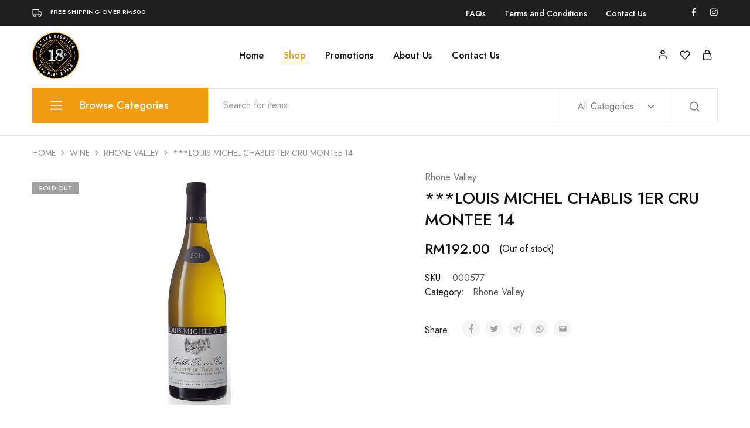

--- FILE ---
content_type: text/html; charset=UTF-8
request_url: https://www.cellar18.com/product/louis-michel-chablis-1er-cru-montee-14/
body_size: 24276
content:
<!doctype html>
<html lang="en-US">
<head>
    <meta charset="UTF-8">
    <meta name="viewport" content="width=device-width, initial-scale=1">
    <link rel="profile" href="https://gmpg.org/xfn/11">

					<script>document.documentElement.className = document.documentElement.className + ' yes-js js_active js'</script>
				<title>***LOUIS MICHEL CHABLIS 1ER CRU MONTEE 14 &#8211; Cellar 18 | Fine Wine &amp; Food</title>
<meta name='robots' content='max-image-preview:large' />
<link rel='dns-prefetch' href='//fonts.googleapis.com' />
<link rel='dns-prefetch' href='//s.w.org' />
<link rel="alternate" type="application/rss+xml" title="Cellar 18 | Fine Wine &amp; Food &raquo; Feed" href="https://www.cellar18.com/feed/" />
<link rel="alternate" type="application/rss+xml" title="Cellar 18 | Fine Wine &amp; Food &raquo; Comments Feed" href="https://www.cellar18.com/comments/feed/" />
<script type="text/javascript">
window._wpemojiSettings = {"baseUrl":"https:\/\/s.w.org\/images\/core\/emoji\/14.0.0\/72x72\/","ext":".png","svgUrl":"https:\/\/s.w.org\/images\/core\/emoji\/14.0.0\/svg\/","svgExt":".svg","source":{"concatemoji":"https:\/\/www.cellar18.com\/wp-includes\/js\/wp-emoji-release.min.js?ver=6.0.1"}};
/*! This file is auto-generated */
!function(e,a,t){var n,r,o,i=a.createElement("canvas"),p=i.getContext&&i.getContext("2d");function s(e,t){var a=String.fromCharCode,e=(p.clearRect(0,0,i.width,i.height),p.fillText(a.apply(this,e),0,0),i.toDataURL());return p.clearRect(0,0,i.width,i.height),p.fillText(a.apply(this,t),0,0),e===i.toDataURL()}function c(e){var t=a.createElement("script");t.src=e,t.defer=t.type="text/javascript",a.getElementsByTagName("head")[0].appendChild(t)}for(o=Array("flag","emoji"),t.supports={everything:!0,everythingExceptFlag:!0},r=0;r<o.length;r++)t.supports[o[r]]=function(e){if(!p||!p.fillText)return!1;switch(p.textBaseline="top",p.font="600 32px Arial",e){case"flag":return s([127987,65039,8205,9895,65039],[127987,65039,8203,9895,65039])?!1:!s([55356,56826,55356,56819],[55356,56826,8203,55356,56819])&&!s([55356,57332,56128,56423,56128,56418,56128,56421,56128,56430,56128,56423,56128,56447],[55356,57332,8203,56128,56423,8203,56128,56418,8203,56128,56421,8203,56128,56430,8203,56128,56423,8203,56128,56447]);case"emoji":return!s([129777,127995,8205,129778,127999],[129777,127995,8203,129778,127999])}return!1}(o[r]),t.supports.everything=t.supports.everything&&t.supports[o[r]],"flag"!==o[r]&&(t.supports.everythingExceptFlag=t.supports.everythingExceptFlag&&t.supports[o[r]]);t.supports.everythingExceptFlag=t.supports.everythingExceptFlag&&!t.supports.flag,t.DOMReady=!1,t.readyCallback=function(){t.DOMReady=!0},t.supports.everything||(n=function(){t.readyCallback()},a.addEventListener?(a.addEventListener("DOMContentLoaded",n,!1),e.addEventListener("load",n,!1)):(e.attachEvent("onload",n),a.attachEvent("onreadystatechange",function(){"complete"===a.readyState&&t.readyCallback()})),(e=t.source||{}).concatemoji?c(e.concatemoji):e.wpemoji&&e.twemoji&&(c(e.twemoji),c(e.wpemoji)))}(window,document,window._wpemojiSettings);
</script>
<style type="text/css">
img.wp-smiley,
img.emoji {
	display: inline !important;
	border: none !important;
	box-shadow: none !important;
	height: 1em !important;
	width: 1em !important;
	margin: 0 0.07em !important;
	vertical-align: -0.1em !important;
	background: none !important;
	padding: 0 !important;
}
</style>
	<link rel='stylesheet' id='wp-block-library-css'  href='https://www.cellar18.com/wp-includes/css/dist/block-library/style.min.css?ver=6.0.1' type='text/css' media='all' />
<style id='wp-block-library-theme-inline-css' type='text/css'>
.wp-block-audio figcaption{color:#555;font-size:13px;text-align:center}.is-dark-theme .wp-block-audio figcaption{color:hsla(0,0%,100%,.65)}.wp-block-code{border:1px solid #ccc;border-radius:4px;font-family:Menlo,Consolas,monaco,monospace;padding:.8em 1em}.wp-block-embed figcaption{color:#555;font-size:13px;text-align:center}.is-dark-theme .wp-block-embed figcaption{color:hsla(0,0%,100%,.65)}.blocks-gallery-caption{color:#555;font-size:13px;text-align:center}.is-dark-theme .blocks-gallery-caption{color:hsla(0,0%,100%,.65)}.wp-block-image figcaption{color:#555;font-size:13px;text-align:center}.is-dark-theme .wp-block-image figcaption{color:hsla(0,0%,100%,.65)}.wp-block-pullquote{border-top:4px solid;border-bottom:4px solid;margin-bottom:1.75em;color:currentColor}.wp-block-pullquote__citation,.wp-block-pullquote cite,.wp-block-pullquote footer{color:currentColor;text-transform:uppercase;font-size:.8125em;font-style:normal}.wp-block-quote{border-left:.25em solid;margin:0 0 1.75em;padding-left:1em}.wp-block-quote cite,.wp-block-quote footer{color:currentColor;font-size:.8125em;position:relative;font-style:normal}.wp-block-quote.has-text-align-right{border-left:none;border-right:.25em solid;padding-left:0;padding-right:1em}.wp-block-quote.has-text-align-center{border:none;padding-left:0}.wp-block-quote.is-large,.wp-block-quote.is-style-large,.wp-block-quote.is-style-plain{border:none}.wp-block-search .wp-block-search__label{font-weight:700}:where(.wp-block-group.has-background){padding:1.25em 2.375em}.wp-block-separator.has-css-opacity{opacity:.4}.wp-block-separator{border:none;border-bottom:2px solid;margin-left:auto;margin-right:auto}.wp-block-separator.has-alpha-channel-opacity{opacity:1}.wp-block-separator:not(.is-style-wide):not(.is-style-dots){width:100px}.wp-block-separator.has-background:not(.is-style-dots){border-bottom:none;height:1px}.wp-block-separator.has-background:not(.is-style-wide):not(.is-style-dots){height:2px}.wp-block-table thead{border-bottom:3px solid}.wp-block-table tfoot{border-top:3px solid}.wp-block-table td,.wp-block-table th{padding:.5em;border:1px solid;word-break:normal}.wp-block-table figcaption{color:#555;font-size:13px;text-align:center}.is-dark-theme .wp-block-table figcaption{color:hsla(0,0%,100%,.65)}.wp-block-video figcaption{color:#555;font-size:13px;text-align:center}.is-dark-theme .wp-block-video figcaption{color:hsla(0,0%,100%,.65)}.wp-block-template-part.has-background{padding:1.25em 2.375em;margin-top:0;margin-bottom:0}
</style>
<link rel='stylesheet' id='wc-blocks-vendors-style-css'  href='https://www.cellar18.com/wp-content/plugins/woocommerce/packages/woocommerce-blocks/build/wc-blocks-vendors-style.css?ver=7.8.3' type='text/css' media='all' />
<link rel='stylesheet' id='wc-blocks-style-css'  href='https://www.cellar18.com/wp-content/plugins/woocommerce/packages/woocommerce-blocks/build/wc-blocks-style.css?ver=7.8.3' type='text/css' media='all' />
<link rel='stylesheet' id='jquery-selectBox-css'  href='https://www.cellar18.com/wp-content/plugins/yith-woocommerce-wishlist/assets/css/jquery.selectBox.css?ver=1.2.0' type='text/css' media='all' />
<link rel='stylesheet' id='yith-wcwl-font-awesome-css'  href='https://www.cellar18.com/wp-content/plugins/yith-woocommerce-wishlist/assets/css/font-awesome.css?ver=4.7.0' type='text/css' media='all' />
<link rel='stylesheet' id='woocommerce_prettyPhoto_css-css'  href='//www.cellar18.com/wp-content/plugins/woocommerce/assets/css/prettyPhoto.css?ver=3.1.6' type='text/css' media='all' />
<link rel='stylesheet' id='yith-wcwl-main-css'  href='https://www.cellar18.com/wp-content/plugins/yith-woocommerce-wishlist/assets/css/style.css?ver=3.14.0' type='text/css' media='all' />
<style id='yith-wcwl-main-inline-css' type='text/css'>
.yith-wcwl-share li a{color: #FFFFFF;}.yith-wcwl-share li a:hover{color: #FFFFFF;}.yith-wcwl-share a.facebook{background: #39599E; background-color: #39599E;}.yith-wcwl-share a.facebook:hover{background: #39599E; background-color: #39599E;}.yith-wcwl-share a.twitter{background: #45AFE2; background-color: #45AFE2;}.yith-wcwl-share a.twitter:hover{background: #39599E; background-color: #39599E;}.yith-wcwl-share a.pinterest{background: #AB2E31; background-color: #AB2E31;}.yith-wcwl-share a.pinterest:hover{background: #39599E; background-color: #39599E;}.yith-wcwl-share a.email{background: #FBB102; background-color: #FBB102;}.yith-wcwl-share a.email:hover{background: #39599E; background-color: #39599E;}.yith-wcwl-share a.whatsapp{background: #00A901; background-color: #00A901;}.yith-wcwl-share a.whatsapp:hover{background: #39599E; background-color: #39599E;}
</style>
<style id='global-styles-inline-css' type='text/css'>
body{--wp--preset--color--black: #000000;--wp--preset--color--cyan-bluish-gray: #abb8c3;--wp--preset--color--white: #ffffff;--wp--preset--color--pale-pink: #f78da7;--wp--preset--color--vivid-red: #cf2e2e;--wp--preset--color--luminous-vivid-orange: #ff6900;--wp--preset--color--luminous-vivid-amber: #fcb900;--wp--preset--color--light-green-cyan: #7bdcb5;--wp--preset--color--vivid-green-cyan: #00d084;--wp--preset--color--pale-cyan-blue: #8ed1fc;--wp--preset--color--vivid-cyan-blue: #0693e3;--wp--preset--color--vivid-purple: #9b51e0;--wp--preset--gradient--vivid-cyan-blue-to-vivid-purple: linear-gradient(135deg,rgba(6,147,227,1) 0%,rgb(155,81,224) 100%);--wp--preset--gradient--light-green-cyan-to-vivid-green-cyan: linear-gradient(135deg,rgb(122,220,180) 0%,rgb(0,208,130) 100%);--wp--preset--gradient--luminous-vivid-amber-to-luminous-vivid-orange: linear-gradient(135deg,rgba(252,185,0,1) 0%,rgba(255,105,0,1) 100%);--wp--preset--gradient--luminous-vivid-orange-to-vivid-red: linear-gradient(135deg,rgba(255,105,0,1) 0%,rgb(207,46,46) 100%);--wp--preset--gradient--very-light-gray-to-cyan-bluish-gray: linear-gradient(135deg,rgb(238,238,238) 0%,rgb(169,184,195) 100%);--wp--preset--gradient--cool-to-warm-spectrum: linear-gradient(135deg,rgb(74,234,220) 0%,rgb(151,120,209) 20%,rgb(207,42,186) 40%,rgb(238,44,130) 60%,rgb(251,105,98) 80%,rgb(254,248,76) 100%);--wp--preset--gradient--blush-light-purple: linear-gradient(135deg,rgb(255,206,236) 0%,rgb(152,150,240) 100%);--wp--preset--gradient--blush-bordeaux: linear-gradient(135deg,rgb(254,205,165) 0%,rgb(254,45,45) 50%,rgb(107,0,62) 100%);--wp--preset--gradient--luminous-dusk: linear-gradient(135deg,rgb(255,203,112) 0%,rgb(199,81,192) 50%,rgb(65,88,208) 100%);--wp--preset--gradient--pale-ocean: linear-gradient(135deg,rgb(255,245,203) 0%,rgb(182,227,212) 50%,rgb(51,167,181) 100%);--wp--preset--gradient--electric-grass: linear-gradient(135deg,rgb(202,248,128) 0%,rgb(113,206,126) 100%);--wp--preset--gradient--midnight: linear-gradient(135deg,rgb(2,3,129) 0%,rgb(40,116,252) 100%);--wp--preset--duotone--dark-grayscale: url('#wp-duotone-dark-grayscale');--wp--preset--duotone--grayscale: url('#wp-duotone-grayscale');--wp--preset--duotone--purple-yellow: url('#wp-duotone-purple-yellow');--wp--preset--duotone--blue-red: url('#wp-duotone-blue-red');--wp--preset--duotone--midnight: url('#wp-duotone-midnight');--wp--preset--duotone--magenta-yellow: url('#wp-duotone-magenta-yellow');--wp--preset--duotone--purple-green: url('#wp-duotone-purple-green');--wp--preset--duotone--blue-orange: url('#wp-duotone-blue-orange');--wp--preset--font-size--small: 13px;--wp--preset--font-size--medium: 20px;--wp--preset--font-size--large: 36px;--wp--preset--font-size--x-large: 42px;}.has-black-color{color: var(--wp--preset--color--black) !important;}.has-cyan-bluish-gray-color{color: var(--wp--preset--color--cyan-bluish-gray) !important;}.has-white-color{color: var(--wp--preset--color--white) !important;}.has-pale-pink-color{color: var(--wp--preset--color--pale-pink) !important;}.has-vivid-red-color{color: var(--wp--preset--color--vivid-red) !important;}.has-luminous-vivid-orange-color{color: var(--wp--preset--color--luminous-vivid-orange) !important;}.has-luminous-vivid-amber-color{color: var(--wp--preset--color--luminous-vivid-amber) !important;}.has-light-green-cyan-color{color: var(--wp--preset--color--light-green-cyan) !important;}.has-vivid-green-cyan-color{color: var(--wp--preset--color--vivid-green-cyan) !important;}.has-pale-cyan-blue-color{color: var(--wp--preset--color--pale-cyan-blue) !important;}.has-vivid-cyan-blue-color{color: var(--wp--preset--color--vivid-cyan-blue) !important;}.has-vivid-purple-color{color: var(--wp--preset--color--vivid-purple) !important;}.has-black-background-color{background-color: var(--wp--preset--color--black) !important;}.has-cyan-bluish-gray-background-color{background-color: var(--wp--preset--color--cyan-bluish-gray) !important;}.has-white-background-color{background-color: var(--wp--preset--color--white) !important;}.has-pale-pink-background-color{background-color: var(--wp--preset--color--pale-pink) !important;}.has-vivid-red-background-color{background-color: var(--wp--preset--color--vivid-red) !important;}.has-luminous-vivid-orange-background-color{background-color: var(--wp--preset--color--luminous-vivid-orange) !important;}.has-luminous-vivid-amber-background-color{background-color: var(--wp--preset--color--luminous-vivid-amber) !important;}.has-light-green-cyan-background-color{background-color: var(--wp--preset--color--light-green-cyan) !important;}.has-vivid-green-cyan-background-color{background-color: var(--wp--preset--color--vivid-green-cyan) !important;}.has-pale-cyan-blue-background-color{background-color: var(--wp--preset--color--pale-cyan-blue) !important;}.has-vivid-cyan-blue-background-color{background-color: var(--wp--preset--color--vivid-cyan-blue) !important;}.has-vivid-purple-background-color{background-color: var(--wp--preset--color--vivid-purple) !important;}.has-black-border-color{border-color: var(--wp--preset--color--black) !important;}.has-cyan-bluish-gray-border-color{border-color: var(--wp--preset--color--cyan-bluish-gray) !important;}.has-white-border-color{border-color: var(--wp--preset--color--white) !important;}.has-pale-pink-border-color{border-color: var(--wp--preset--color--pale-pink) !important;}.has-vivid-red-border-color{border-color: var(--wp--preset--color--vivid-red) !important;}.has-luminous-vivid-orange-border-color{border-color: var(--wp--preset--color--luminous-vivid-orange) !important;}.has-luminous-vivid-amber-border-color{border-color: var(--wp--preset--color--luminous-vivid-amber) !important;}.has-light-green-cyan-border-color{border-color: var(--wp--preset--color--light-green-cyan) !important;}.has-vivid-green-cyan-border-color{border-color: var(--wp--preset--color--vivid-green-cyan) !important;}.has-pale-cyan-blue-border-color{border-color: var(--wp--preset--color--pale-cyan-blue) !important;}.has-vivid-cyan-blue-border-color{border-color: var(--wp--preset--color--vivid-cyan-blue) !important;}.has-vivid-purple-border-color{border-color: var(--wp--preset--color--vivid-purple) !important;}.has-vivid-cyan-blue-to-vivid-purple-gradient-background{background: var(--wp--preset--gradient--vivid-cyan-blue-to-vivid-purple) !important;}.has-light-green-cyan-to-vivid-green-cyan-gradient-background{background: var(--wp--preset--gradient--light-green-cyan-to-vivid-green-cyan) !important;}.has-luminous-vivid-amber-to-luminous-vivid-orange-gradient-background{background: var(--wp--preset--gradient--luminous-vivid-amber-to-luminous-vivid-orange) !important;}.has-luminous-vivid-orange-to-vivid-red-gradient-background{background: var(--wp--preset--gradient--luminous-vivid-orange-to-vivid-red) !important;}.has-very-light-gray-to-cyan-bluish-gray-gradient-background{background: var(--wp--preset--gradient--very-light-gray-to-cyan-bluish-gray) !important;}.has-cool-to-warm-spectrum-gradient-background{background: var(--wp--preset--gradient--cool-to-warm-spectrum) !important;}.has-blush-light-purple-gradient-background{background: var(--wp--preset--gradient--blush-light-purple) !important;}.has-blush-bordeaux-gradient-background{background: var(--wp--preset--gradient--blush-bordeaux) !important;}.has-luminous-dusk-gradient-background{background: var(--wp--preset--gradient--luminous-dusk) !important;}.has-pale-ocean-gradient-background{background: var(--wp--preset--gradient--pale-ocean) !important;}.has-electric-grass-gradient-background{background: var(--wp--preset--gradient--electric-grass) !important;}.has-midnight-gradient-background{background: var(--wp--preset--gradient--midnight) !important;}.has-small-font-size{font-size: var(--wp--preset--font-size--small) !important;}.has-medium-font-size{font-size: var(--wp--preset--font-size--medium) !important;}.has-large-font-size{font-size: var(--wp--preset--font-size--large) !important;}.has-x-large-font-size{font-size: var(--wp--preset--font-size--x-large) !important;}
</style>
<link rel='stylesheet' id='contact-form-7-css'  href='https://www.cellar18.com/wp-content/plugins/contact-form-7/includes/css/styles.css?ver=5.7.7' type='text/css' media='all' />
<link rel='stylesheet' id='photoswipe-css'  href='https://www.cellar18.com/wp-content/plugins/woocommerce/assets/css/photoswipe/photoswipe.min.css?ver=6.7.0' type='text/css' media='all' />
<link rel='stylesheet' id='photoswipe-default-skin-css'  href='https://www.cellar18.com/wp-content/plugins/woocommerce/assets/css/photoswipe/default-skin/default-skin.min.css?ver=6.7.0' type='text/css' media='all' />
<style id='woocommerce-inline-inline-css' type='text/css'>
.woocommerce form .form-row .required { visibility: visible; }
</style>
<link rel='stylesheet' id='wcboost-variation-swatches-css'  href='https://www.cellar18.com/wp-content/plugins/wcboost-variation-swatches/assets/css/frontend.css?ver=1.0.12' type='text/css' media='all' />
<style id='wcboost-variation-swatches-inline-css' type='text/css'>
.wcboost-variation-swatches__item { width: 35px; height: 35px; line-height: 35px; }.wcboost-variation-swatches--round.wcboost-variation-swatches--button .wcboost-variation-swatches__item {border-radius: 17.5px}
</style>
<link rel='stylesheet' id='elementor-icons-css'  href='https://www.cellar18.com/wp-content/plugins/elementor/assets/lib/eicons/css/elementor-icons.min.css?ver=5.18.0' type='text/css' media='all' />
<link rel='stylesheet' id='elementor-frontend-css'  href='https://www.cellar18.com/wp-content/plugins/elementor/assets/css/frontend-lite.min.css?ver=3.12.0' type='text/css' media='all' />
<link rel='stylesheet' id='swiper-css'  href='https://www.cellar18.com/wp-content/plugins/elementor/assets/lib/swiper/css/swiper.min.css?ver=5.3.6' type='text/css' media='all' />
<link rel='stylesheet' id='elementor-post-6-css'  href='https://www.cellar18.com/wp-content/uploads/elementor/css/post-6.css?ver=1680190987' type='text/css' media='all' />
<link rel='stylesheet' id='elementor-global-css'  href='https://www.cellar18.com/wp-content/uploads/elementor/css/global.css?ver=1680190988' type='text/css' media='all' />
<link rel='stylesheet' id='razzi-deals-css'  href='https://www.cellar18.com/wp-content/plugins/razzi-addons/modules/product-deals/assets/deals.css?ver=1.0.0' type='text/css' media='all' />
<link rel='stylesheet' id='razzi-fonts-css'  href='https://fonts.googleapis.com/css?family=Jost%3A200%2C300%2C400%2C500%2C600%2C700%2C800&#038;subset=latin%2Clatin-ext&#038;ver=20200928' type='text/css' media='all' />
<link rel='stylesheet' id='razzi-css'  href='https://www.cellar18.com/wp-content/themes/razzi/style.css?ver=20220610' type='text/css' media='all' />
<style id='razzi-inline-css' type='text/css'>
.topbar { --rz-color-dark:#ffffff ;--rz-icon-color: #ffffff }.topbar { --rz-color-primary: #ffffff }.topbar { --rz-color-hover-primary: #ffffff }.topbar { background-color: #1f1f1f }.topbar .primary-navigation { --rz-color-dark:#a0a0a0 ;--rz-icon-color: #a0a0a0 ;--rz-header-color-dark: #a0a0a0 ; }.topbar .primary-navigation { --rz-color-hover-primary: #ffffff }.site-header .logo .logo-image { width: 80px;height: 80px; }#site-header .header-main { height: 100px; }#site-header .header-bottom { height: 70px; }.header-mobile { height: 100px; }.header-department__height .department-content .nav-menu { max-height: 445px; }.header-department { --rz-header-background-color-dark: #f39c12 }.header-department { --rz-header-color-light: #ffffff }@media (min-width: 767px) {#campaign-bar { height: 50px;}}.header-v4 .header-bottom { margin-bottom: 16px; }.razzi-boxed-layout  {}#page-header.page-header--layout-1 .page-header__title { padding-top: 50px; }#page-header.page-header--layout-2 { padding-top: 50px; }#page-header.page-header--layout-1 .page-header__title { padding-bottom: 50px; }#page-header.page-header--layout-2 { padding-bottom: 50px; }.footer-branding .logo-image {  }.site-footer { background-image: url(http://localhost/cellar18wp/wp-content/uploads/2022/07/footer_bg1.jpg); }.footer-newsletter { --rz-footer-newsletter-top-spacing: 110px }.footer-newsletter { --rz-footer-newsletter-bottom-spacing: 41px }.footer-extra { --rz-footer-extra-top-spacing: 105px }.footer-extra { --rz-footer-extra-bottom-spacing: 112px }.footer-widgets { --rz-footer-widget-top-spacing: 64px }.footer-widgets { --rz-footer-widget-bottom-spacing: 64px }.footer-links { --rz-footer-links-top-spacing: 64px }.footer-links { --rz-footer-links-bottom-spacing: 64px }.footer-main { --rz-footer-main-top-spacing: 22px }.footer-main { --rz-footer-main-bottom-spacing: 22px }body {--rz-color-primary:#f39c12;--rz-color-hover-primary:#f39c12; --rz-background-color-primary:#f39c12;--rz-border-color-primary:#f39c12}@media (max-width: 767px){.site-header .mobile-logo .logo-image {  }.menu-mobile-panel-content .mobile-logo .logo-image {  } }@media (max-width: 767px){ }@media (max-width: 767px){ }
</style>
<link rel='stylesheet' id='select2-css'  href='https://www.cellar18.com/wp-content/plugins/woocommerce/assets/css/select2.css?ver=6.7.0' type='text/css' media='all' />
<link rel='stylesheet' id='razzi-woocommerce-style-css'  href='https://www.cellar18.com/wp-content/themes/razzi/woocommerce.css?ver=20220610' type='text/css' media='all' />
<style id='razzi-woocommerce-style-inline-css' type='text/css'>
.woocommerce-badges .onsale {background-color: #d50000}.woocommerce-badges .onsale {color: #ffffff}.woocommerce-badges .new {background-color: #d50000}.woocommerce-badges .new {color: #ffffff}.woocommerce-badges .featured {background-color: #f39c12}.woocommerce-badges .featured {color: #ffffff}
</style>
<link rel='stylesheet' id='woo_discount_pro_style-css'  href='https://www.cellar18.com/wp-content/plugins/woo-discount-rules-pro/Assets/Css/awdr_style.css?ver=2.5.4' type='text/css' media='all' />
<link rel='stylesheet' id='google-fonts-1-css'  href='https://fonts.googleapis.com/css?family=Roboto%3A100%2C100italic%2C200%2C200italic%2C300%2C300italic%2C400%2C400italic%2C500%2C500italic%2C600%2C600italic%2C700%2C700italic%2C800%2C800italic%2C900%2C900italic%7CRoboto+Slab%3A100%2C100italic%2C200%2C200italic%2C300%2C300italic%2C400%2C400italic%2C500%2C500italic%2C600%2C600italic%2C700%2C700italic%2C800%2C800italic%2C900%2C900italic&#038;display=auto&#038;ver=6.0.1' type='text/css' media='all' />
<link rel="preconnect" href="https://fonts.gstatic.com/" crossorigin><script type="text/template" id="tmpl-variation-template">
	<div class="woocommerce-variation-description">{{{ data.variation.variation_description }}}</div>
	<div class="woocommerce-variation-price">{{{ data.variation.price_html }}}</div>
	<div class="woocommerce-variation-availability">{{{ data.variation.availability_html }}}</div>
</script>
<script type="text/template" id="tmpl-unavailable-variation-template">
	<p>Sorry, this product is unavailable. Please choose a different combination.</p>
</script>
<script type='text/javascript' src='https://www.cellar18.com/wp-includes/js/jquery/jquery.min.js?ver=3.6.0' id='jquery-core-js'></script>
<script type='text/javascript' src='https://www.cellar18.com/wp-includes/js/jquery/jquery-migrate.min.js?ver=3.3.2' id='jquery-migrate-js'></script>
<!--[if lt IE 9]>
<script type='text/javascript' src='https://www.cellar18.com/wp-content/themes/razzi/assets/js/plugins/html5shiv.min.js?ver=3.7.2' id='html5shiv-js'></script>
<![endif]-->
<!--[if lt IE 9]>
<script type='text/javascript' src='https://www.cellar18.com/wp-content/themes/razzi/assets/js/plugins/respond.min.js?ver=1.4.2' id='respond-js'></script>
<![endif]-->
<link rel="https://api.w.org/" href="https://www.cellar18.com/wp-json/" /><link rel="alternate" type="application/json" href="https://www.cellar18.com/wp-json/wp/v2/product/14575" /><link rel="EditURI" type="application/rsd+xml" title="RSD" href="https://www.cellar18.com/xmlrpc.php?rsd" />
<link rel="wlwmanifest" type="application/wlwmanifest+xml" href="https://www.cellar18.com/wp-includes/wlwmanifest.xml" /> 
<meta name="generator" content="WordPress 6.0.1" />
<meta name="generator" content="WooCommerce 6.7.0" />
<link rel="canonical" href="https://www.cellar18.com/product/louis-michel-chablis-1er-cru-montee-14/" />
<link rel='shortlink' href='https://www.cellar18.com/?p=14575' />
<link rel="alternate" type="application/json+oembed" href="https://www.cellar18.com/wp-json/oembed/1.0/embed?url=https%3A%2F%2Fwww.cellar18.com%2Fproduct%2Flouis-michel-chablis-1er-cru-montee-14%2F" />
<link rel="alternate" type="text/xml+oembed" href="https://www.cellar18.com/wp-json/oembed/1.0/embed?url=https%3A%2F%2Fwww.cellar18.com%2Fproduct%2Flouis-michel-chablis-1er-cru-montee-14%2F&#038;format=xml" />
	<noscript><style>.woocommerce-product-gallery{ opacity: 1 !important; }</style></noscript>
	<meta name="generator" content="Elementor 3.12.0; features: e_dom_optimization, e_optimized_assets_loading, e_optimized_css_loading, a11y_improvements, additional_custom_breakpoints; settings: css_print_method-external, google_font-enabled, font_display-auto">
<style type="text/css">.recentcomments a{display:inline !important;padding:0 !important;margin:0 !important;}</style><meta name="generator" content="Powered by Slider Revolution 6.5.21 - responsive, Mobile-Friendly Slider Plugin for WordPress with comfortable drag and drop interface." />
<link rel="icon" href="https://www.cellar18.com/wp-content/uploads/2022/07/cropped-logo-32x32.png" sizes="32x32" />
<link rel="icon" href="https://www.cellar18.com/wp-content/uploads/2022/07/cropped-logo-192x192.png" sizes="192x192" />
<link rel="apple-touch-icon" href="https://www.cellar18.com/wp-content/uploads/2022/07/cropped-logo-180x180.png" />
<meta name="msapplication-TileImage" content="https://www.cellar18.com/wp-content/uploads/2022/07/cropped-logo-270x270.png" />
<script>function setREVStartSize(e){
			//window.requestAnimationFrame(function() {
				window.RSIW = window.RSIW===undefined ? window.innerWidth : window.RSIW;
				window.RSIH = window.RSIH===undefined ? window.innerHeight : window.RSIH;
				try {
					var pw = document.getElementById(e.c).parentNode.offsetWidth,
						newh;
					pw = pw===0 || isNaN(pw) ? window.RSIW : pw;
					e.tabw = e.tabw===undefined ? 0 : parseInt(e.tabw);
					e.thumbw = e.thumbw===undefined ? 0 : parseInt(e.thumbw);
					e.tabh = e.tabh===undefined ? 0 : parseInt(e.tabh);
					e.thumbh = e.thumbh===undefined ? 0 : parseInt(e.thumbh);
					e.tabhide = e.tabhide===undefined ? 0 : parseInt(e.tabhide);
					e.thumbhide = e.thumbhide===undefined ? 0 : parseInt(e.thumbhide);
					e.mh = e.mh===undefined || e.mh=="" || e.mh==="auto" ? 0 : parseInt(e.mh,0);
					if(e.layout==="fullscreen" || e.l==="fullscreen")
						newh = Math.max(e.mh,window.RSIH);
					else{
						e.gw = Array.isArray(e.gw) ? e.gw : [e.gw];
						for (var i in e.rl) if (e.gw[i]===undefined || e.gw[i]===0) e.gw[i] = e.gw[i-1];
						e.gh = e.el===undefined || e.el==="" || (Array.isArray(e.el) && e.el.length==0)? e.gh : e.el;
						e.gh = Array.isArray(e.gh) ? e.gh : [e.gh];
						for (var i in e.rl) if (e.gh[i]===undefined || e.gh[i]===0) e.gh[i] = e.gh[i-1];
											
						var nl = new Array(e.rl.length),
							ix = 0,
							sl;
						e.tabw = e.tabhide>=pw ? 0 : e.tabw;
						e.thumbw = e.thumbhide>=pw ? 0 : e.thumbw;
						e.tabh = e.tabhide>=pw ? 0 : e.tabh;
						e.thumbh = e.thumbhide>=pw ? 0 : e.thumbh;
						for (var i in e.rl) nl[i] = e.rl[i]<window.RSIW ? 0 : e.rl[i];
						sl = nl[0];
						for (var i in nl) if (sl>nl[i] && nl[i]>0) { sl = nl[i]; ix=i;}
						var m = pw>(e.gw[ix]+e.tabw+e.thumbw) ? 1 : (pw-(e.tabw+e.thumbw)) / (e.gw[ix]);
						newh =  (e.gh[ix] * m) + (e.tabh + e.thumbh);
					}
					var el = document.getElementById(e.c);
					if (el!==null && el) el.style.height = newh+"px";
					el = document.getElementById(e.c+"_wrapper");
					if (el!==null && el) {
						el.style.height = newh+"px";
						el.style.display = "block";
					}
				} catch(e){
					console.log("Failure at Presize of Slider:" + e)
				}
			//});
		  };</script>
		<style type="text/css" id="wp-custom-css">
			.main-navigation li.menu-item-12232 .menu-item-mega:nth-child(2) > .dropdown-toggle {
    opacity: 0;
}
@media (max-width: 480px) {
		ul.products.product-loop-layout-10 li.product .woocommerce-loop-product__title {
		  line-height: 1.33;
	}
	ul.products li.product .woocommerce-loop-product__title a {
		    height: 45px;
    overflow: hidden;
    display: block;
    text-overflow: ellipsis;
	}
}

.site-header .header-items .header-department {
	background-color: #F39C12;
}

.single_add_to_cart_button {
	background-color: #F39C12 !important;
}

@media only screen and (max-width: 480px) {
	ul.products li.product .product-thumbnail .woocommerce-loop-product__link img {
	height: 240px !important;
}
}

ul.products li.product .product-thumbnail .woocommerce-loop-product__link img {
	max-width: 100%;
  max-height: 100%;
  width: auto;
  display: block;
  margin: 0 auto;
	height: 320px;
	padding-top: 20px;
}

.single-product div.product .entry-summary .product_title, .widget_shopping_cart_content .woocommerce-mini-cart-item__name a, ul.products li.product .woocommerce-loop-product__title a, .woocommerce-cart table.shop_table .product-name a, .product-name, .site-breadcrumb:last-child {
    text-transform: uppercase;
}

.single-product div.product .woocommerce-product-gallery .woocommerce-product-gallery__image img {
    margin: auto;
}

.single-product div.product .woocommerce-product-gallery .woocommerce-product-gallery__image img {
    max-width: 100%;
  	max-height: 100%;
  	width: auto;
  	display: block;
  	margin: 0 auto;
		height: 400px;
		padding-top:20px;
}

.woocommerce-message {
	background-color: #F39C12;
}

table.order_details .woocommerce-table__product-table .product-content a {
    text-transform: uppercase;
}

table.order_details .woocommerce-table__product-table .product-image img {
    max-width: 100%;
    max-height: 100%;
    width: auto;
    display: block;
    margin: 0 auto;
    height: 130px;
}

li.payment_method_billplz img {
		max-width: 90%;
    margin-left: 6px;
}

li.payment_method_mbb_mgate_woo img {
		max-width: 60%;
    margin-left: 10px;
}

p.order-again a {
	background-color: #F39C12;
    padding: 10px;
    color: white;
}

.woocommerce-message, .woocommerce-info, .woocommerce-error {
	background-color: #F39C12;
}

a.button-primary {
	background-color: #F39C12 !important;
	color: #FFFFFF;
	padding: 5px;
}

.page-header__title {
	padding-top: 1px !important;
	padding-bottom: 1px !important;
}

@media (max-width: 991px) {
ul.products.mobile-show-atc li.product .product-summary .rz-loop_atc_button {
background-color: #F39C12 !important;
}
	
.rz-modal .modal-header {
    padding: 15px 215px 20px 20px;
	}
}

.woocommerce-cart table.shop_table td.product-thumbnail img {
	  width: auto !important;
    display: block !important;
    margin: 0 auto !important;
    height: 100px !important;
}

.woocommerce-cart table.shop_table td.product-thumbnail img {
    min-width: 0px !important;
}

.widget_shopping_cart_content .woocommerce-mini-cart-item__thumbnail img {
	width: auto !important;
    display: block !important;
    margin: 0 auto !important;
    height: 100px !important;
}

ul.products.product-loop-layout-9 li.product .product-summary .rz-loop_atc_button {
	background-color: #F39C12;
}

.razzi-sticky-add-to-cart__content-title {
    text-transform: uppercase;
}

@media (max-width: 767px) {
	.menu-mobile-panel-content .mobile-logo .logo-image {
    max-width: 80px;
}
}

.ra-search-form .search-results .search-list .list-item .title-item {
	text-transform: uppercase;
}

.site-header .header-search.search-form-type .search-results .search-list .list-item img {
    max-width: 30px;
    margin-right: 15px;
}

.ra-search-form .search-results .search-list .list-item img {
    max-width: 30px;
    margin-right: 30px;
}

ul.products.product-loop-layout-8 li.product .rz-loop_atc_button .loop_button-text {
	width: 62%;
}

ul.products.product-loop-layout-8 li.product .rz-loop_atc_button .loop_button-text {
    background-color: var(--rz-color-primary);
    color: #FFFFFF;
    padding: 6px;
}

.input-text {
    width: 100%;
    background: white;
}		</style>
		<style id="kirki-inline-styles">.footer-branding .logo-text{font-family:Jost;font-size:28px;font-weight:600;text-transform:none;}/* cyrillic */
@font-face {
  font-family: 'Jost';
  font-style: normal;
  font-weight: 600;
  font-display: swap;
  src: url(https://www.cellar18.com/wp-content/fonts/jost/font) format('woff');
  unicode-range: U+0301, U+0400-045F, U+0490-0491, U+04B0-04B1, U+2116;
}
/* latin-ext */
@font-face {
  font-family: 'Jost';
  font-style: normal;
  font-weight: 600;
  font-display: swap;
  src: url(https://www.cellar18.com/wp-content/fonts/jost/font) format('woff');
  unicode-range: U+0100-02BA, U+02BD-02C5, U+02C7-02CC, U+02CE-02D7, U+02DD-02FF, U+0304, U+0308, U+0329, U+1D00-1DBF, U+1E00-1E9F, U+1EF2-1EFF, U+2020, U+20A0-20AB, U+20AD-20C0, U+2113, U+2C60-2C7F, U+A720-A7FF;
}
/* latin */
@font-face {
  font-family: 'Jost';
  font-style: normal;
  font-weight: 600;
  font-display: swap;
  src: url(https://www.cellar18.com/wp-content/fonts/jost/font) format('woff');
  unicode-range: U+0000-00FF, U+0131, U+0152-0153, U+02BB-02BC, U+02C6, U+02DA, U+02DC, U+0304, U+0308, U+0329, U+2000-206F, U+20AC, U+2122, U+2191, U+2193, U+2212, U+2215, U+FEFF, U+FFFD;
}/* cyrillic */
@font-face {
  font-family: 'Jost';
  font-style: normal;
  font-weight: 600;
  font-display: swap;
  src: url(https://www.cellar18.com/wp-content/fonts/jost/font) format('woff');
  unicode-range: U+0301, U+0400-045F, U+0490-0491, U+04B0-04B1, U+2116;
}
/* latin-ext */
@font-face {
  font-family: 'Jost';
  font-style: normal;
  font-weight: 600;
  font-display: swap;
  src: url(https://www.cellar18.com/wp-content/fonts/jost/font) format('woff');
  unicode-range: U+0100-02BA, U+02BD-02C5, U+02C7-02CC, U+02CE-02D7, U+02DD-02FF, U+0304, U+0308, U+0329, U+1D00-1DBF, U+1E00-1E9F, U+1EF2-1EFF, U+2020, U+20A0-20AB, U+20AD-20C0, U+2113, U+2C60-2C7F, U+A720-A7FF;
}
/* latin */
@font-face {
  font-family: 'Jost';
  font-style: normal;
  font-weight: 600;
  font-display: swap;
  src: url(https://www.cellar18.com/wp-content/fonts/jost/font) format('woff');
  unicode-range: U+0000-00FF, U+0131, U+0152-0153, U+02BB-02BC, U+02C6, U+02DA, U+02DC, U+0304, U+0308, U+0329, U+2000-206F, U+20AC, U+2122, U+2191, U+2193, U+2212, U+2215, U+FEFF, U+FFFD;
}/* cyrillic */
@font-face {
  font-family: 'Jost';
  font-style: normal;
  font-weight: 600;
  font-display: swap;
  src: url(https://www.cellar18.com/wp-content/fonts/jost/font) format('woff');
  unicode-range: U+0301, U+0400-045F, U+0490-0491, U+04B0-04B1, U+2116;
}
/* latin-ext */
@font-face {
  font-family: 'Jost';
  font-style: normal;
  font-weight: 600;
  font-display: swap;
  src: url(https://www.cellar18.com/wp-content/fonts/jost/font) format('woff');
  unicode-range: U+0100-02BA, U+02BD-02C5, U+02C7-02CC, U+02CE-02D7, U+02DD-02FF, U+0304, U+0308, U+0329, U+1D00-1DBF, U+1E00-1E9F, U+1EF2-1EFF, U+2020, U+20A0-20AB, U+20AD-20C0, U+2113, U+2C60-2C7F, U+A720-A7FF;
}
/* latin */
@font-face {
  font-family: 'Jost';
  font-style: normal;
  font-weight: 600;
  font-display: swap;
  src: url(https://www.cellar18.com/wp-content/fonts/jost/font) format('woff');
  unicode-range: U+0000-00FF, U+0131, U+0152-0153, U+02BB-02BC, U+02C6, U+02DA, U+02DC, U+0304, U+0308, U+0329, U+2000-206F, U+20AC, U+2122, U+2191, U+2193, U+2212, U+2215, U+FEFF, U+FFFD;
}</style></head>

<body class="product-template-default single single-product postid-14575 wp-custom-logo wp-embed-responsive theme-razzi woocommerce woocommerce-page woocommerce-no-js woocommerce-active product-qty-number full-content header-default header-v4 elementor-default elementor-kit-6">
<svg xmlns="http://www.w3.org/2000/svg" viewBox="0 0 0 0" width="0" height="0" focusable="false" role="none" style="visibility: hidden; position: absolute; left: -9999px; overflow: hidden;" ><defs><filter id="wp-duotone-dark-grayscale"><feColorMatrix color-interpolation-filters="sRGB" type="matrix" values=" .299 .587 .114 0 0 .299 .587 .114 0 0 .299 .587 .114 0 0 .299 .587 .114 0 0 " /><feComponentTransfer color-interpolation-filters="sRGB" ><feFuncR type="table" tableValues="0 0.49803921568627" /><feFuncG type="table" tableValues="0 0.49803921568627" /><feFuncB type="table" tableValues="0 0.49803921568627" /><feFuncA type="table" tableValues="1 1" /></feComponentTransfer><feComposite in2="SourceGraphic" operator="in" /></filter></defs></svg><svg xmlns="http://www.w3.org/2000/svg" viewBox="0 0 0 0" width="0" height="0" focusable="false" role="none" style="visibility: hidden; position: absolute; left: -9999px; overflow: hidden;" ><defs><filter id="wp-duotone-grayscale"><feColorMatrix color-interpolation-filters="sRGB" type="matrix" values=" .299 .587 .114 0 0 .299 .587 .114 0 0 .299 .587 .114 0 0 .299 .587 .114 0 0 " /><feComponentTransfer color-interpolation-filters="sRGB" ><feFuncR type="table" tableValues="0 1" /><feFuncG type="table" tableValues="0 1" /><feFuncB type="table" tableValues="0 1" /><feFuncA type="table" tableValues="1 1" /></feComponentTransfer><feComposite in2="SourceGraphic" operator="in" /></filter></defs></svg><svg xmlns="http://www.w3.org/2000/svg" viewBox="0 0 0 0" width="0" height="0" focusable="false" role="none" style="visibility: hidden; position: absolute; left: -9999px; overflow: hidden;" ><defs><filter id="wp-duotone-purple-yellow"><feColorMatrix color-interpolation-filters="sRGB" type="matrix" values=" .299 .587 .114 0 0 .299 .587 .114 0 0 .299 .587 .114 0 0 .299 .587 .114 0 0 " /><feComponentTransfer color-interpolation-filters="sRGB" ><feFuncR type="table" tableValues="0.54901960784314 0.98823529411765" /><feFuncG type="table" tableValues="0 1" /><feFuncB type="table" tableValues="0.71764705882353 0.25490196078431" /><feFuncA type="table" tableValues="1 1" /></feComponentTransfer><feComposite in2="SourceGraphic" operator="in" /></filter></defs></svg><svg xmlns="http://www.w3.org/2000/svg" viewBox="0 0 0 0" width="0" height="0" focusable="false" role="none" style="visibility: hidden; position: absolute; left: -9999px; overflow: hidden;" ><defs><filter id="wp-duotone-blue-red"><feColorMatrix color-interpolation-filters="sRGB" type="matrix" values=" .299 .587 .114 0 0 .299 .587 .114 0 0 .299 .587 .114 0 0 .299 .587 .114 0 0 " /><feComponentTransfer color-interpolation-filters="sRGB" ><feFuncR type="table" tableValues="0 1" /><feFuncG type="table" tableValues="0 0.27843137254902" /><feFuncB type="table" tableValues="0.5921568627451 0.27843137254902" /><feFuncA type="table" tableValues="1 1" /></feComponentTransfer><feComposite in2="SourceGraphic" operator="in" /></filter></defs></svg><svg xmlns="http://www.w3.org/2000/svg" viewBox="0 0 0 0" width="0" height="0" focusable="false" role="none" style="visibility: hidden; position: absolute; left: -9999px; overflow: hidden;" ><defs><filter id="wp-duotone-midnight"><feColorMatrix color-interpolation-filters="sRGB" type="matrix" values=" .299 .587 .114 0 0 .299 .587 .114 0 0 .299 .587 .114 0 0 .299 .587 .114 0 0 " /><feComponentTransfer color-interpolation-filters="sRGB" ><feFuncR type="table" tableValues="0 0" /><feFuncG type="table" tableValues="0 0.64705882352941" /><feFuncB type="table" tableValues="0 1" /><feFuncA type="table" tableValues="1 1" /></feComponentTransfer><feComposite in2="SourceGraphic" operator="in" /></filter></defs></svg><svg xmlns="http://www.w3.org/2000/svg" viewBox="0 0 0 0" width="0" height="0" focusable="false" role="none" style="visibility: hidden; position: absolute; left: -9999px; overflow: hidden;" ><defs><filter id="wp-duotone-magenta-yellow"><feColorMatrix color-interpolation-filters="sRGB" type="matrix" values=" .299 .587 .114 0 0 .299 .587 .114 0 0 .299 .587 .114 0 0 .299 .587 .114 0 0 " /><feComponentTransfer color-interpolation-filters="sRGB" ><feFuncR type="table" tableValues="0.78039215686275 1" /><feFuncG type="table" tableValues="0 0.94901960784314" /><feFuncB type="table" tableValues="0.35294117647059 0.47058823529412" /><feFuncA type="table" tableValues="1 1" /></feComponentTransfer><feComposite in2="SourceGraphic" operator="in" /></filter></defs></svg><svg xmlns="http://www.w3.org/2000/svg" viewBox="0 0 0 0" width="0" height="0" focusable="false" role="none" style="visibility: hidden; position: absolute; left: -9999px; overflow: hidden;" ><defs><filter id="wp-duotone-purple-green"><feColorMatrix color-interpolation-filters="sRGB" type="matrix" values=" .299 .587 .114 0 0 .299 .587 .114 0 0 .299 .587 .114 0 0 .299 .587 .114 0 0 " /><feComponentTransfer color-interpolation-filters="sRGB" ><feFuncR type="table" tableValues="0.65098039215686 0.40392156862745" /><feFuncG type="table" tableValues="0 1" /><feFuncB type="table" tableValues="0.44705882352941 0.4" /><feFuncA type="table" tableValues="1 1" /></feComponentTransfer><feComposite in2="SourceGraphic" operator="in" /></filter></defs></svg><svg xmlns="http://www.w3.org/2000/svg" viewBox="0 0 0 0" width="0" height="0" focusable="false" role="none" style="visibility: hidden; position: absolute; left: -9999px; overflow: hidden;" ><defs><filter id="wp-duotone-blue-orange"><feColorMatrix color-interpolation-filters="sRGB" type="matrix" values=" .299 .587 .114 0 0 .299 .587 .114 0 0 .299 .587 .114 0 0 .299 .587 .114 0 0 " /><feComponentTransfer color-interpolation-filters="sRGB" ><feFuncR type="table" tableValues="0.098039215686275 1" /><feFuncG type="table" tableValues="0 0.66274509803922" /><feFuncB type="table" tableValues="0.84705882352941 0.41960784313725" /><feFuncA type="table" tableValues="1 1" /></feComponentTransfer><feComposite in2="SourceGraphic" operator="in" /></filter></defs></svg><div id="page" class="site">
	<div id="topbar" class="topbar hidden-xs hidden-sm ">
	<div class="razzi-container-fluid container">
					<div class="topbar-items topbar-left-items">
				<div class="razzi-topbar__text"><span class="razzi-svg-icon"><svg width="17" height="14" viewBox="0 0 17 14" xmlns="http://www.w3.org/2000/svg">
<path d="M11.2273 9.66667V1H1V9.66667H11.2273ZM11.2273 9.66667H16V6.33333L13.9545 4.33333H11.2273V9.66667ZM5.77273 11.3333C5.77273 12.2538 5.00958 13 4.06818 13C3.12679 13 2.36364 12.2538 2.36364 11.3333C2.36364 10.4129 3.12679 9.66667 4.06818 9.66667C5.00958 9.66667 5.77273 10.4129 5.77273 11.3333ZM14.6364 11.3333C14.6364 12.2538 13.8732 13 12.9318 13C11.9904 13 11.2273 12.2538 11.2273 11.3333C11.2273 10.4129 11.9904 9.66667 12.9318 9.66667C13.8732 9.66667 14.6364 10.4129 14.6364 11.3333Z" fill="none" stroke="currentColor" stroke-width="1.1" stroke-linecap="round" stroke-linejoin="round"></path>
</svg></span><p>Free shipping over RM500</p></div>			</div>
									<div class="topbar-items topbar-right-items">
				<nav id="topbar-menu" class="main-navigation topbar-menu-container"><ul id="menu-topbar-menu" class="nav-menu topbar-menu menu"><li class="menu-item menu-item-type-post_type menu-item-object-page menu-item-21535"><a href="https://www.cellar18.com/faq/">FAQs</a></li>
<li class="menu-item menu-item-type-post_type menu-item-object-page menu-item-21534"><a href="https://www.cellar18.com/terms-and-conditions/">Terms and Conditions</a></li>
<li class="menu-item menu-item-type-post_type menu-item-object-page menu-item-21533"><a href="https://www.cellar18.com/contact-us/">Contact Us</a></li>
</ul></nav><div class="socials-menu "><ul id="socials-menu" class="menu"><li class="menu-item menu-item-type-custom menu-item-object-custom menu-item-5789"><a href="https://www.facebook.com/cellar18malaysia/"><span class="razzi-svg-icon "><svg aria-hidden="true" role="img" focusable="false" width="24" height="24" viewBox="0 0 7 12" fill="currentColor" xmlns="http://www.w3.org/2000/svg"><path d="M5.27972 1.99219H6.30215V0.084375C6.12609 0.0585937 5.51942 0 4.81306 0C3.33882 0 2.32912 0.99375 2.32912 2.81953V4.5H0.702148V6.63281H2.32912V12H4.32306V6.63281H5.88427L6.13245 4.5H4.32306V3.03047C4.32306 2.41406 4.47791 1.99219 5.27972 1.99219Z"/></svg></span><span>Facebook</span></a></li>
<li class="menu-item menu-item-type-custom menu-item-object-custom menu-item-5791"><a href="https://www.instagram.com/cellar18/"><span class="razzi-svg-icon "><svg aria-hidden="true" role="img" focusable="false" width="24" height="24" fill="currentColor" viewBox="0 0 13 12" xmlns="http://www.w3.org/2000/svg"><path d="M6.70482 2.89996C5.00125 2.89996 3.62714 4.26262 3.62714 5.95199C3.62714 7.64137 5.00125 9.00402 6.70482 9.00402C8.40839 9.00402 9.7825 7.64137 9.7825 5.95199C9.7825 4.26262 8.40839 2.89996 6.70482 2.89996ZM6.70482 7.93621C5.60393 7.93621 4.70393 7.04637 4.70393 5.95199C4.70393 4.85762 5.60125 3.96777 6.70482 3.96777C7.80839 3.96777 8.70571 4.85762 8.70571 5.95199C8.70571 7.04637 7.80571 7.93621 6.70482 7.93621ZM10.6263 2.77512C10.6263 3.1709 10.3048 3.48699 9.90839 3.48699C9.50929 3.48699 9.19054 3.16824 9.19054 2.77512C9.19054 2.38199 9.51196 2.06324 9.90839 2.06324C10.3048 2.06324 10.6263 2.38199 10.6263 2.77512ZM12.6646 3.49762C12.6191 2.54402 12.3995 1.69934 11.695 1.0034C10.9932 0.307461 10.1414 0.0896484 9.17982 0.0418359C8.18875 -0.0139453 5.21821 -0.0139453 4.22714 0.0418359C3.26821 0.0869922 2.41643 0.304805 1.71196 1.00074C1.0075 1.69668 0.790536 2.54137 0.742322 3.49496C0.686072 4.47777 0.686072 7.42355 0.742322 8.40637C0.787857 9.35996 1.0075 10.2046 1.71196 10.9006C2.41643 11.5965 3.26554 11.8143 4.22714 11.8621C5.21821 11.9179 8.18875 11.9179 9.17982 11.8621C10.1414 11.817 10.9932 11.5992 11.695 10.9006C12.3968 10.2046 12.6164 9.35996 12.6646 8.40637C12.7209 7.42355 12.7209 4.48043 12.6646 3.49762ZM11.3843 9.4609C11.1754 9.98152 10.7709 10.3826 10.2432 10.5925C9.45304 10.9032 7.57804 10.8315 6.70482 10.8315C5.83161 10.8315 3.95393 10.9006 3.16643 10.5925C2.64143 10.3853 2.23696 9.98418 2.02536 9.4609C1.71196 8.67731 1.78429 6.81793 1.78429 5.95199C1.78429 5.08606 1.71464 3.22402 2.02536 2.44309C2.23429 1.92246 2.63875 1.52137 3.16643 1.31152C3.95661 1.00074 5.83161 1.07246 6.70482 1.07246C7.57804 1.07246 9.45572 1.0034 10.2432 1.31152C10.7682 1.51871 11.1727 1.9198 11.3843 2.44309C11.6977 3.22668 11.6254 5.08606 11.6254 5.95199C11.6254 6.81793 11.6977 8.67996 11.3843 9.4609Z"/></svg></span><span>Instagram</span></a></li>
</ul></div>			</div>
			</div>
</div>			<header id="site-header" class="site-header site-header__border">
			        <div class="header-main header-contents hidden-xs hidden-sm has-center menu-center" >
            <div class="razzi-header-container container">

									                    <div class="header-left-items header-items  has-logo">
						<div class="site-branding">
    <a href="https://www.cellar18.com/" class="logo ">
		            <img src="https://www.cellar18.com/wp-content/uploads/2022/07/logo.png" alt="Cellar 18 | Fine Wine &amp; Food"
				 class="logo-dark logo-image">
				    </a>

	        <p class="site-title">
            <a href="https://www.cellar18.com/" rel="home">Cellar 18 | Fine Wine &amp; Food</a>
        </p>
	
	        <p class="site-description">A premium retail for world wines, rare whiskies, artisanal spirits, craft beers. Adjoined with awards-winning coffee &amp; tea of L&#039;Oak by Hardwood Resources.</p>
	</div>                    </div>

									                    <div class="header-center-items header-items  has-menu has-logo">
						<nav id="primary-menu" class="main-navigation primary-navigation has-arrow">
	<ul id="menu-primary-menu" class="nav-menu click-item"><li class="menu-item menu-item-type-post_type menu-item-object-page menu-item-home menu-item-31499"><a href="https://www.cellar18.com/">Home</a></li>
<li class="menu-item menu-item-type-post_type menu-item-object-page current_page_parent menu-item-20829"><a href="https://www.cellar18.com/shop/">Shop</a></li>
<li class="menu-item menu-item-type-custom menu-item-object-custom menu-item-32247"><a href="https://www.cellar18.com/shop/?products_group=sale">Promotions</a></li>
<li class="menu-item menu-item-type-post_type menu-item-object-page menu-item-13411"><a href="https://www.cellar18.com/about-us/">About Us</a></li>
<li class="menu-item menu-item-type-post_type menu-item-object-page menu-item-13412"><a href="https://www.cellar18.com/contact-us/">Contact Us</a></li>
</ul></nav>
                    </div>

									                    <div class="header-right-items header-items  has-logo">
						
<div class="header-account">
	<a class="account-icon" href="https://www.cellar18.com/my-account/" data-toggle="link" data-target="account-modal">
		<span class="razzi-svg-icon "><svg aria-hidden="true" role="img" focusable="false" xmlns="http://www.w3.org/2000/svg" width="24" height="24" viewBox="0 0 24 24" fill="none" stroke="currentColor" stroke-width="2" stroke-linecap="round" stroke-linejoin="round"><path d="M20 21v-2a4 4 0 0 0-4-4H8a4 4 0 0 0-4 4v2"></path><circle cx="12" cy="7" r="4"></circle></svg></span>	</a>
	</div>

<div class="header-wishlist">
	<a class="wishlist-icon" href="https://www.cellar18.com/wishlist/">
		<span class="razzi-svg-icon "><svg aria-hidden="true" role="img" focusable="false" xmlns="http://www.w3.org/2000/svg" width="24" height="24" viewBox="0 0 24 24" fill="none" stroke="currentColor" stroke-width="2" stroke-linecap="round" stroke-linejoin="round"><path d="M20.84 4.61a5.5 5.5 0 0 0-7.78 0L12 5.67l-1.06-1.06a5.5 5.5 0 0 0-7.78 7.78l1.06 1.06L12 21.23l7.78-7.78 1.06-1.06a5.5 5.5 0 0 0 0-7.78z"></path></svg></span>			</a>
</div>

<div class="header-cart">
	<a href="https://www.cellar18.com/cart/" data-toggle="modal" data-target="cart-modal">
		<span class="razzi-svg-icon icon-cart"><svg aria-hidden="true" role="img" focusable="false" width="24" height="24" viewBox="0 0 24 24" xmlns="http://www.w3.org/2000/svg"> <path d="M21.9353 20.0337L20.7493 8.51772C20.7003 8.0402 20.2981 7.67725 19.8181 7.67725H4.21338C3.73464 7.67725 3.33264 8.03898 3.28239 8.51523L2.06458 20.0368C1.96408 21.0424 2.29928 22.0529 2.98399 22.8097C3.66874 23.566 4.63999 24.0001 5.64897 24.0001H18.3827C19.387 24.0001 20.3492 23.5747 21.0214 22.8322C21.7031 22.081 22.0361 21.0623 21.9353 20.0337ZM19.6348 21.5748C19.3115 21.9312 18.8668 22.1275 18.3827 22.1275H5.6493C5.16836 22.1275 4.70303 21.9181 4.37252 21.553C4.042 21.1878 3.88005 20.7031 3.92749 20.2284L5.056 9.55014H18.9732L20.0724 20.2216C20.1223 20.7281 19.9666 21.2087 19.6348 21.5748Z" fill="currentColor"></path> <path d="M12.1717 0C9.21181 0 6.80365 2.40811 6.80365 5.36803V8.6138H8.67622V5.36803C8.67622 3.44053 10.2442 1.87256 12.1717 1.87256C14.0992 1.87256 15.6674 3.44053 15.6674 5.36803V8.6138H17.5397V5.36803C17.5397 2.40811 15.1316 0 12.1717 0Z" fill="currentColor"></path> </svg></span>		<span class="counter cart-counter hidden">0</span>
	</a>
</div>
                    </div>

				            </div>
        </div>
		        <div class="header-bottom header-contents hidden-xs hidden-sm has-center no-sides" >
            <div class="razzi-header-container container">

									                    <div class="header-center-items header-items  has-logo">
						<div class="header-department  header-department__height">
	<span class="department-icon">
		<span class="razzi-svg-icon "><svg aria-hidden="true" role="img" focusable="false" width="24" height="18" viewBox="0 0 24 18" fill="currentColor" xmlns="http://www.w3.org/2000/svg"><path d="M24 0H0V2.10674H24V0Z"/><path d="M24 7.88215H0V9.98889H24V7.88215Z"/><path d="M24 15.8925H0V18H24V15.8925Z"/></svg></span>		<span class="department-text">Browse Categories</span>	</span>
    <div class="department-content">
        <nav id="department-menu" class="department-menu main-navigation">
			<ul id="menu-department-menu" class="menu nav-menu"><li class="menu-item menu-item-type-taxonomy menu-item-object-category menu-item-13445"><a href="https://www.cellar18.com/product-category/wine/">Wine</a></li>
<li class="menu-item menu-item-type-taxonomy menu-item-object-category menu-item-13444"><a href="https://www.cellar18.com/product-category/whisky/">Whisky</a></li>
<li class="menu-item menu-item-type-taxonomy menu-item-object-category menu-item-13430"><a href="https://www.cellar18.com/product-category/gin/">Gin</a></li>
<li class="menu-item menu-item-type-taxonomy menu-item-object-category menu-item-13426"><a href="https://www.cellar18.com/product-category/champagne/">Champagne</a></li>
<li class="menu-item menu-item-type-taxonomy menu-item-object-category menu-item-13433"><a href="https://www.cellar18.com/product-category/liqueur/">Liqueur</a></li>
<li class="menu-item menu-item-type-taxonomy menu-item-object-category menu-item-13428"><a href="https://www.cellar18.com/product-category/cognac-and-brandy/">Cognac and Brandy</a></li>
<li class="menu-item menu-item-type-taxonomy menu-item-object-category menu-item-13429"><a href="https://www.cellar18.com/product-category/craft-beer/">Craft Beer</a></li>
<li class="menu-item menu-item-type-taxonomy menu-item-object-category menu-item-13438"><a href="https://www.cellar18.com/product-category/sparkling/">Sparkling</a></li>
<li class="menu-item menu-item-type-taxonomy menu-item-object-category menu-item-13443"><a href="https://www.cellar18.com/product-category/vodka/">Vodka</a></li>
<li class="menu-item menu-item-type-taxonomy menu-item-object-category menu-item-13436"><a href="https://www.cellar18.com/product-category/sake/">Sake</a></li>
<li class="menu-item menu-item-type-taxonomy menu-item-object-category menu-item-13437"><a href="https://www.cellar18.com/product-category/soju/">Soju</a></li>
<li class="menu-item menu-item-type-taxonomy menu-item-object-category menu-item-13439"><a href="https://www.cellar18.com/product-category/syrup/">Syrup</a></li>
<li class="menu-item menu-item-type-taxonomy menu-item-object-category menu-item-13435"><a href="https://www.cellar18.com/product-category/rum/">Rum</a></li>
<li class="menu-item menu-item-type-taxonomy menu-item-object-category menu-item-13425"><a href="https://www.cellar18.com/product-category/beer/">Beer</a></li>
<li class="menu-item menu-item-type-taxonomy menu-item-object-category menu-item-13440"><a href="https://www.cellar18.com/product-category/tequila/">Tequila</a></li>
<li class="menu-item menu-item-type-taxonomy menu-item-object-category menu-item-13441"><a href="https://www.cellar18.com/product-category/tonic-and-soda/">Tonic and Soda</a></li>
<li class="menu-item menu-item-type-taxonomy menu-item-object-category menu-item-13427"><a href="https://www.cellar18.com/product-category/chinese-baijiu/">Chinese Baijiu</a></li>
<li class="menu-item menu-item-type-taxonomy menu-item-object-category menu-item-13424"><a href="https://www.cellar18.com/product-category/accessories/">Accessories</a></li>
<li class="menu-item menu-item-type-taxonomy menu-item-object-category menu-item-13431"><a href="https://www.cellar18.com/product-category/glassware/">Glassware</a></li>
<li class="menu-item menu-item-type-taxonomy menu-item-object-category menu-item-13432"><a href="https://www.cellar18.com/product-category/ice-ball/">Ice Ball</a></li>
<li class="menu-item menu-item-type-taxonomy menu-item-object-category menu-item-13434"><a href="https://www.cellar18.com/product-category/others/">Others</a></li>
<li class="menu-item menu-item-type-taxonomy menu-item-object-category menu-item-21217"><a href="https://www.cellar18.com/product-category/wine/">Wine</a></li>
</ul>        </nav>
    </div>
</div><!-- .header-department -->

<div class="header-search ra-search-form search-type-form-cat search-form-type form-type-form-cat">
				<form method="get" class="form-search" action="https://www.cellar18.com/">
		<div class="search-fields">
			<input type="text" name="s" class="search-field" value=""
					placeholder="Search for items" autocomplete="off">
			<a href="#"
				class="close-search-results"><span class="razzi-svg-icon "><svg aria-hidden="true" role="img" focusable="false" xmlns="http://www.w3.org/2000/svg" width="24" height="24" viewBox="0 0 24 24" fill="none" stroke="currentColor" stroke-width="2" stroke-linecap="round" stroke-linejoin="round"><line x1="18" y1="6" x2="6" y2="18"></line><line x1="6" y1="6" x2="18" y2="18"></line></svg></span></a>
			<span class="razzi-loading"></span>
		</div>
					<input type="hidden" name="post_type" value="product">
				<div class="product-cat"><div class="product-cat-label"><span class="label">All Categories</span><span class="razzi-svg-icon "><svg aria-hidden="true" role="img" focusable="false" xmlns="http://www.w3.org/2000/svg" width="24" height="24" viewBox="0 0 24 24" fill="none" stroke="currentColor" stroke-width="2" stroke-linecap="round" stroke-linejoin="round"><polyline points="6 9 12 15 18 9"></polyline></svg></span></div><select  name='product_cat' id='product-cat' class='product-cat-dd' >
	<option value='0' selected='selected'>All Categories</option>
	<option class="level-0" value="accessories">Accessories</option>
	<option class="level-0" value="beer">Beer</option>
	<option class="level-0" value="bitters">Bitters</option>
	<option class="level-0" value="champagne">Champagne</option>
	<option class="level-0" value="chiller">Chiller</option>
	<option class="level-0" value="chinese-baijiu">Chinese Baijiu</option>
	<option class="level-0" value="cognac-and-brandy">Cognac And Brandy</option>
	<option class="level-0" value="craft-beer">Craft Beer</option>
	<option class="level-0" value="delicatessen">Delicatessen</option>
	<option class="level-0" value="france">France</option>
	<option class="level-0" value="functions">Functions</option>
	<option class="level-0" value="gift-set-vap-pack">Gift Set / VAP Pack</option>
	<option class="level-0" value="gin">Gin</option>
	<option class="level-0" value="glassware">Glassware</option>
	<option class="level-0" value="liqueur">Liqueur</option>
	<option class="level-0" value="non-alcoholic">Non-Alcoholic</option>
	<option class="level-0" value="other">Other</option>
	<option class="level-0" value="others">Others</option>
	<option class="level-0" value="promotion">PROMOTION</option>
	<option class="level-0" value="rice-wine">Rice Wine</option>
	<option class="level-0" value="rum">Rum</option>
	<option class="level-0" value="sake">Sake</option>
	<option class="level-0" value="soju">Soju</option>
	<option class="level-0" value="sparkling">Sparkling</option>
	<option class="level-0" value="syrup">Syrup</option>
	<option class="level-0" value="tequila">Tequila</option>
	<option class="level-0" value="tonic-and-soda">Tonic And Soda</option>
	<option class="level-0" value="uncategorized">Uncategorized</option>
	<option class="level-0" value="vodka">Vodka</option>
	<option class="level-0" value="water">Water</option>
	<option class="level-0" value="whisky">Whisky</option>
	<option class="level-0" value="wine">Wine</option>
	<option class="level-1" value="alsace">&nbsp;&nbsp;&nbsp;Alsace</option>
	<option class="level-1" value="argentina">&nbsp;&nbsp;&nbsp;Argentina</option>
	<option class="level-1" value="australia">&nbsp;&nbsp;&nbsp;Australia</option>
	<option class="level-1" value="beaujolais">&nbsp;&nbsp;&nbsp;Beaujolais</option>
	<option class="level-1" value="bordeaux">&nbsp;&nbsp;&nbsp;Bordeaux</option>
	<option class="level-1" value="burgundy">&nbsp;&nbsp;&nbsp;Burgundy</option>
	<option class="level-1" value="chile">&nbsp;&nbsp;&nbsp;Chile</option>
	<option class="level-1" value="china">&nbsp;&nbsp;&nbsp;China</option>
	<option class="level-1" value="fine-wine">&nbsp;&nbsp;&nbsp;Fine Wine</option>
	<option class="level-1" value="germany">&nbsp;&nbsp;&nbsp;Germany</option>
	<option class="level-1" value="italy">&nbsp;&nbsp;&nbsp;Italy</option>
	<option class="level-1" value="languedoc">&nbsp;&nbsp;&nbsp;Languedoc</option>
	<option class="level-1" value="lebanon">&nbsp;&nbsp;&nbsp;Lebanon</option>
	<option class="level-1" value="loire">&nbsp;&nbsp;&nbsp;Loire</option>
	<option class="level-1" value="new-zealand">&nbsp;&nbsp;&nbsp;New Zealand</option>
	<option class="level-1" value="portugal">&nbsp;&nbsp;&nbsp;Portugal</option>
	<option class="level-1" value="provence">&nbsp;&nbsp;&nbsp;Provence</option>
	<option class="level-1" value="rhone-valley">&nbsp;&nbsp;&nbsp;Rhone Valley</option>
	<option class="level-1" value="south-africa">&nbsp;&nbsp;&nbsp;South Africa</option>
	<option class="level-1" value="spain">&nbsp;&nbsp;&nbsp;Spain</option>
	<option class="level-1" value="uruguay">&nbsp;&nbsp;&nbsp;Uruguay</option>
	<option class="level-1" value="usa">&nbsp;&nbsp;&nbsp;Usa</option>
</select>
</div>		<button class="search-submit"
				type="submit"><span class="razzi-svg-icon "><svg aria-hidden="true" role="img" focusable="false" xmlns="http://www.w3.org/2000/svg" width="24" height="24" viewBox="0 0 24 24" fill="none" stroke="currentColor" stroke-width="2" stroke-linecap="round" stroke-linejoin="round" ><circle cx="11" cy="11" r="8"></circle><line x1="21" y1="21" x2="16.65" y2="16.65"></line></svg></span></button>
	</form>
				        <div class="search-results woocommerce"></div>
	</div>
                    </div>

				            </div>
        </div>
				
<div class="header-mobile  header-contents logo-default hidden-md hidden-lg">

<div class="mobile-menu">
	<a href="#" class="mobile-menu-toggle hamburger-menu" data-toggle="modal" data-target="mobile-menu-modal">
		<span class="razzi-svg-icon "><svg aria-hidden="true" role="img" focusable="false" width="24" height="18" viewBox="0 0 24 18" fill="currentColor" xmlns="http://www.w3.org/2000/svg"><path d="M24 0H0V2.10674H24V0Z"/><path d="M24 7.88215H0V9.98889H24V7.88215Z"/><path d="M24 15.8925H0V18H24V15.8925Z"/></svg></span>	</a>
</div>					<div class="site-branding">
    <a href="https://www.cellar18.com/" class="logo ">
		            <img src="https://www.cellar18.com/wp-content/uploads/2022/07/logo.png" alt="Cellar 18 | Fine Wine &amp; Food"
				 class="logo-dark logo-image">
				    </a>

	        <p class="site-title">
            <a href="https://www.cellar18.com/" rel="home">Cellar 18 | Fine Wine &amp; Food</a>
        </p>
	
	        <p class="site-description">A premium retail for world wines, rare whiskies, artisanal spirits, craft beers. Adjoined with awards-winning coffee &amp; tea of L&#039;Oak by Hardwood Resources.</p>
	</div>				 <div class="mobile-header-icons">
<div class="mobile-search">
	<a href="#" class="search-icon" data-toggle="modal" data-target="search-modal">
		<span class="razzi-svg-icon "><svg aria-hidden="true" role="img" focusable="false" xmlns="http://www.w3.org/2000/svg" width="24" height="24" viewBox="0 0 24 24" fill="none" stroke="currentColor" stroke-width="2" stroke-linecap="round" stroke-linejoin="round" ><circle cx="11" cy="11" r="8"></circle><line x1="21" y1="21" x2="16.65" y2="16.65"></line></svg></span>	</a>
</div>
<div class="header-cart">
	<a href="https://www.cellar18.com/cart/" data-toggle="modal" data-target="cart-modal">
		<span class="razzi-svg-icon icon-cart"><svg aria-hidden="true" role="img" focusable="false" width="24" height="24" viewBox="0 0 24 24" xmlns="http://www.w3.org/2000/svg"> <path d="M21.9353 20.0337L20.7493 8.51772C20.7003 8.0402 20.2981 7.67725 19.8181 7.67725H4.21338C3.73464 7.67725 3.33264 8.03898 3.28239 8.51523L2.06458 20.0368C1.96408 21.0424 2.29928 22.0529 2.98399 22.8097C3.66874 23.566 4.63999 24.0001 5.64897 24.0001H18.3827C19.387 24.0001 20.3492 23.5747 21.0214 22.8322C21.7031 22.081 22.0361 21.0623 21.9353 20.0337ZM19.6348 21.5748C19.3115 21.9312 18.8668 22.1275 18.3827 22.1275H5.6493C5.16836 22.1275 4.70303 21.9181 4.37252 21.553C4.042 21.1878 3.88005 20.7031 3.92749 20.2284L5.056 9.55014H18.9732L20.0724 20.2216C20.1223 20.7281 19.9666 21.2087 19.6348 21.5748Z" fill="currentColor"></path> <path d="M12.1717 0C9.21181 0 6.80365 2.40811 6.80365 5.36803V8.6138H8.67622V5.36803C8.67622 3.44053 10.2442 1.87256 12.1717 1.87256C14.0992 1.87256 15.6674 3.44053 15.6674 5.36803V8.6138H17.5397V5.36803C17.5397 2.40811 15.1316 0 12.1717 0Z" fill="currentColor"></path> </svg></span>		<span class="counter cart-counter hidden">0</span>
	</a>
</div>
</div>
</div>
							</header>
		<div id="page-header" class="page-header ">
<div class="page-header__content container"><nav class="woocommerce-breadcrumb site-breadcrumb"><a href="https://www.cellar18.com">Home</a><span class="razzi-svg-icon delimiter"><svg aria-hidden="true" role="img" focusable="false" xmlns="http://www.w3.org/2000/svg" width="24" height="24" viewBox="0 0 24 24" fill="none" stroke="currentColor" stroke-width="2" stroke-linecap="round" stroke-linejoin="round"><polyline points="9 18 15 12 9 6"></polyline></svg></span><a href="https://www.cellar18.com/product-category/wine/">Wine</a><span class="razzi-svg-icon delimiter"><svg aria-hidden="true" role="img" focusable="false" xmlns="http://www.w3.org/2000/svg" width="24" height="24" viewBox="0 0 24 24" fill="none" stroke="currentColor" stroke-width="2" stroke-linecap="round" stroke-linejoin="round"><polyline points="9 18 15 12 9 6"></polyline></svg></span><a href="https://www.cellar18.com/product-category/wine/rhone-valley/">Rhone Valley</a><span class="razzi-svg-icon delimiter"><svg aria-hidden="true" role="img" focusable="false" xmlns="http://www.w3.org/2000/svg" width="24" height="24" viewBox="0 0 24 24" fill="none" stroke="currentColor" stroke-width="2" stroke-linecap="round" stroke-linejoin="round"><polyline points="9 18 15 12 9 6"></polyline></svg></span>***LOUIS MICHEL CHABLIS 1ER CRU MONTEE 14</nav></div>
</div>
	<div id="content" class="site-content "><div class="container clearfix">
	        <div id="primary" class="content-area" >
        <main id="main" class="site-main">
		
					
			<div id="product-14575" class="layout-v1 product-add-to-cart-ajax product type-product post-14575 status-publish first outofstock product_cat-rhone-valley has-post-thumbnail shipping-taxable purchasable product-type-simple">

	<div class="woocommerce-notices-wrapper"></div><div class="product-gallery-summary clearfix "><div class="woocommerce-product-gallery woocommerce-product-gallery--with-images woocommerce-product-gallery--columns-5 images without-thumbnails" data-video="" data-columns="5" style="opacity: 0; transition: opacity .25s ease-in-out;">
	<span class="woocommerce-badges woocommerce-badges--layout-1"><span class="sold-out woocommerce-badge"><span>Sold Out</span></span></span>
	<figure class="woocommerce-product-gallery__wrapper">
		<div data-thumb="https://www.cellar18.com/wp-content/uploads/2022/08/5b62d12b748db-150x150.jpg" data-thumb-alt="" class="woocommerce-product-gallery__image"><a href="https://www.cellar18.com/wp-content/uploads/2022/08/5b62d12b748db.jpg"><img width="193" height="674" src="https://www.cellar18.com/wp-content/uploads/2022/08/5b62d12b748db.jpg" class="wp-post-image" alt="" loading="lazy" title="5b62d12b748db.jpg" data-caption="" data-src="https://www.cellar18.com/wp-content/uploads/2022/08/5b62d12b748db.jpg" data-large_image="https://www.cellar18.com/wp-content/uploads/2022/08/5b62d12b748db.jpg" data-large_image_width="193" data-large_image_height="674" srcset="https://www.cellar18.com/wp-content/uploads/2022/08/5b62d12b748db.jpg 193w, https://www.cellar18.com/wp-content/uploads/2022/08/5b62d12b748db-130x454.jpg 130w, https://www.cellar18.com/wp-content/uploads/2022/08/5b62d12b748db-86x300.jpg 86w" sizes="(max-width: 193px) 100vw, 193px" /></a></div>	</figure>
</div>

	<div class="summary entry-summary">
		<div class="summary-top-box"><a class="meta-cat" href="https://www.cellar18.com/product-category/wine/rhone-valley/">Rhone Valley</a></div><h1 class="product_title entry-title">***LOUIS MICHEL CHABLIS 1ER CRU MONTEE 14</h1><div class="summary-price-box"><p class="price"><span class="woocommerce-Price-amount amount"><bdi><span class="woocommerce-Price-currencySymbol">&#82;&#77;</span>192.00</bdi></span></p>
<div class="rz-stock">(Out of stock)</div></div><p class="stock out-of-stock">Out of stock</p>

<div class="product_meta">

	
	<span class="sku_wrapper"><span class="label">SKU:</span><span class="sku">000577</span></span>

	


	<span class="posted_in"><span class="label">Category:</span><a href="https://www.cellar18.com/product-category/wine/rhone-valley/" rel="tag">Rhone Valley</a></span>


	

</div>        <div class="product-share share">
			<span class="sharing-icon">
				Share:			</span>
            <span class="socials">
				<a href="https://www.facebook.com/sharer.php?u=https://www.cellar18.com/product/louis-michel-chablis-1er-cru-montee-14/" target="_blank" class="social-share-link facebook"><span class="razzi-svg-icon "><svg aria-hidden="true" role="img" focusable="false" width="24" height="24" viewBox="0 0 7 12" fill="currentColor" xmlns="http://www.w3.org/2000/svg"><path d="M5.27972 1.99219H6.30215V0.084375C6.12609 0.0585937 5.51942 0 4.81306 0C3.33882 0 2.32912 0.99375 2.32912 2.81953V4.5H0.702148V6.63281H2.32912V12H4.32306V6.63281H5.88427L6.13245 4.5H4.32306V3.03047C4.32306 2.41406 4.47791 1.99219 5.27972 1.99219Z"/></svg></span><span class="after-text">Share on Facebook</span></a><a href="https://twitter.com/intent/tweet?url=https://www.cellar18.com/product/louis-michel-chablis-1er-cru-montee-14/&#038;text=***LOUIS%20MICHEL%20CHABLIS%201ER%20CRU%20MONTEE%2014" target="_blank" class="social-share-link twitter"><span class="razzi-svg-icon "><svg aria-hidden="true" role="img" focusable="false" viewBox="0 0 24 24" width="24" height="24" fill="currentColor"><path d="M23 3a10.9 10.9 0 0 1-3.14 1.53 4.48 4.48 0 0 0-7.86 3v1A10.66 10.66 0 0 1 3 4s-4 9 5 13a11.64 11.64 0 0 1-7 2c9 5 20 0 20-11.5a4.5 4.5 0 0 0-.08-.83A7.72 7.72 0 0 0 23 3z"></path></svg></span><span class="after-text">Share on Twitter</span></a><a href="https://t.me/share/url?url=https://www.cellar18.com/product/louis-michel-chablis-1er-cru-montee-14/" target="_blank" class="social-share-link telegram"><span class="razzi-svg-icon "><svg aria-hidden="true" role="img" focusable="false" height="24" viewBox="0 0 24 24" width="24" fill="currentColor" xmlns="http://www.w3.org/2000/svg"><path d="m.415 11.196 5.869 2.925c.227.112.495.104.712-.023l5.224-3.037-3.162 2.802c-.161.143-.253.347-.253.562v6.825c0 .72.919 1.023 1.35.451l2.537-3.373 6.274 3.573c.44.253 1.004-.001 1.106-.504l3.913-19.5c.117-.586-.466-1.064-1.008-.846l-22.5 8.775c-.604.236-.643 1.081-.062 1.37zm21.83-8.249-3.439 17.137-5.945-3.386c-.324-.185-.741-.103-.971.201l-1.585 2.107v-4.244l8.551-7.576c.677-.599-.101-1.664-.874-1.21l-11.39 6.622-3.992-1.989z"/></svg></span><span class="after-text">Share on Telegram</span></a><a href="https://wa.me/?text=https%3A%2F%2Fwww.cellar18.com%2Fproduct%2Flouis-michel-chablis-1er-cru-montee-14%2F" target="_blank" class="social-share-link whatsapp"><span class="razzi-svg-icon "><svg aria-hidden="true" role="img" focusable="false" width="24" height="24" fill="currentColor" viewBox="0 0 24 24" version="1.1" xmlns="http://www.w3.org/2000/svg"><path d="M16.75,13.96C17,14.09 17.16,14.16 17.21,14.26C17.27,14.37 17.25,14.87 17,15.44C16.8,16 15.76,16.54 15.3,16.56C14.84,16.58 14.83,16.92 12.34,15.83C9.85,14.74 8.35,12.08 8.23,11.91C8.11,11.74 7.27,10.53 7.31,9.3C7.36,8.08 8,7.5 8.26,7.26C8.5,7 8.77,6.97 8.94,7H9.41C9.56,7 9.77,6.94 9.96,7.45L10.65,9.32C10.71,9.45 10.75,9.6 10.66,9.76L10.39,10.17L10,10.59C9.88,10.71 9.74,10.84 9.88,11.09C10,11.35 10.5,12.18 11.2,12.87C12.11,13.75 12.91,14.04 13.15,14.17C13.39,14.31 13.54,14.29 13.69,14.13L14.5,13.19C14.69,12.94 14.85,13 15.08,13.08L16.75,13.96M12,2A10,10 0 0,1 22,12A10,10 0 0,1 12,22C10.03,22 8.2,21.43 6.65,20.45L2,22L3.55,17.35C2.57,15.8 2,13.97 2,12A10,10 0 0,1 12,2M12,4A8,8 0 0,0 4,12C4,13.72 4.54,15.31 5.46,16.61L4.5,19.5L7.39,18.54C8.69,19.46 10.28,20 12,20A8,8 0 0,0 20,12A8,8 0 0,0 12,4Z" /></svg></span><span class="after-text">Share on Whatsapp</span></a><a href="mailto:?subject=***LOUIS%20MICHEL%20CHABLIS%201ER%20CRU%20MONTEE%2014&#038;body=Check%20out%20this%20site:%20https://www.cellar18.com/product/louis-michel-chablis-1er-cru-montee-14/" target="_blank" class="social-share-link email"><span class="razzi-svg-icon "><svg aria-hidden="true" role="img" focusable="false" width="24" height="24" fill="currentColor" viewBox="0 0 24 24" version="1.1" xmlns="http://www.w3.org/2000/svg"><path d="M20,4H4C2.895,4,2,4.895,2,6v12c0,1.105,0.895,2,2,2h16c1.105,0,2-0.895,2-2V6C22,4.895,21.105,4,20,4z M20,8.236l-8,4.882 L4,8.236V6h16V8.236z"></path></svg></span><span class="after-text">Share Via Email</span></a>			</span>
        </div>
			</div>

	</div>
	<section class="related products">

					<h2>Related Products</h2>
				
		<ul class="products product-loop-layout-2  product-loop-center show-wishlist  columns-4 mobile-pl-col-3 mobile-pp-col-2 mobile-show-featured-icons">
			
					<li class="layout-v1 product-add-to-cart-ajax product type-product post-37144 status-publish first instock product_cat-rhone-valley product_tag-white-wine has-post-thumbnail shipping-taxable purchasable product-type-simple">
	<div class="product-inner"><div class="product-thumbnail"><a href="https://www.cellar18.com/product/tardieu-crozes-hermitage-vv-blanc-22/" class="woocommerce-LoopProduct-link woocommerce-loop-product__link"><img width="272" height="904" src="https://www.cellar18.com/wp-content/uploads/2024/09/0_0_orig-2.jpg" class="attachment-woocommerce_thumbnail size-woocommerce_thumbnail" alt="" loading="lazy" srcset="https://www.cellar18.com/wp-content/uploads/2024/09/0_0_orig-2.jpg 272w, https://www.cellar18.com/wp-content/uploads/2024/09/0_0_orig-2-90x300.jpg 90w, https://www.cellar18.com/wp-content/uploads/2024/09/0_0_orig-2-130x432.jpg 130w" sizes="(max-width: 272px) 100vw, 272px" /></a><div class="product-loop__buttons"><a href="?add-to-cart=37144" data-quantity="1" class="button product_type_simple add_to_cart_button ajax_add_to_cart rz-loop_button rz-loop_atc_button" data-product_id="37144" data-product_sku="012532" aria-label="Add &ldquo;TARDIEU CROZES HERMITAGE VV BLANC 22&rdquo; to your cart" rel="nofollow" data-text="Add to cart" data-title="TARDIEU CROZES HERMITAGE VV BLANC 22" ><span class="razzi-svg-icon icon-cart"><svg aria-hidden="true" role="img" focusable="false" width="24" height="24" viewBox="0 0 24 24" xmlns="http://www.w3.org/2000/svg"> <path d="M21.9353 20.0337L20.7493 8.51772C20.7003 8.0402 20.2981 7.67725 19.8181 7.67725H4.21338C3.73464 7.67725 3.33264 8.03898 3.28239 8.51523L2.06458 20.0368C1.96408 21.0424 2.29928 22.0529 2.98399 22.8097C3.66874 23.566 4.63999 24.0001 5.64897 24.0001H18.3827C19.387 24.0001 20.3492 23.5747 21.0214 22.8322C21.7031 22.081 22.0361 21.0623 21.9353 20.0337ZM19.6348 21.5748C19.3115 21.9312 18.8668 22.1275 18.3827 22.1275H5.6493C5.16836 22.1275 4.70303 21.9181 4.37252 21.553C4.042 21.1878 3.88005 20.7031 3.92749 20.2284L5.056 9.55014H18.9732L20.0724 20.2216C20.1223 20.7281 19.9666 21.2087 19.6348 21.5748Z" fill="currentColor"></path> <path d="M12.1717 0C9.21181 0 6.80365 2.40811 6.80365 5.36803V8.6138H8.67622V5.36803C8.67622 3.44053 10.2442 1.87256 12.1717 1.87256C14.0992 1.87256 15.6674 3.44053 15.6674 5.36803V8.6138H17.5397V5.36803C17.5397 2.40811 15.1316 0 12.1717 0Z" fill="currentColor"></path> </svg></span><span class="add-to-cart-text loop_button-text">Add to cart</span></a></div></div><div class="product-summary"><h2 class="woocommerce-loop-product__title"><a href="https://www.cellar18.com/product/tardieu-crozes-hermitage-vv-blanc-22/" class="woocommerce-LoopProduct-link woocommerce-loop-product__link">TARDIEU CROZES HERMITAGE VV BLANC 22</a></h2>
	<span class="price"><span class="woocommerce-Price-amount amount"><bdi><span class="woocommerce-Price-currencySymbol">&#82;&#77;</span>206.00</bdi></span></span>
</div></div></li>

			
					<li class="layout-v1 product-add-to-cart-ajax product type-product post-21783 status-publish instock product_cat-rhone-valley has-post-thumbnail shipping-taxable purchasable product-type-simple">
	<div class="product-inner"><div class="product-thumbnail"><a href="https://www.cellar18.com/product/la-fiole-chateauneuf-du-pape/" class="woocommerce-LoopProduct-link woocommerce-loop-product__link"><img width="300" height="619" src="https://www.cellar18.com/wp-content/uploads/2022/10/LA-FIOLE-CHATEAUNEUF-DU-PAPE-e1757766241252-300x619.jpg" class="attachment-woocommerce_thumbnail size-woocommerce_thumbnail" alt="" loading="lazy" srcset="https://www.cellar18.com/wp-content/uploads/2022/10/LA-FIOLE-CHATEAUNEUF-DU-PAPE-e1757766241252-300x619.jpg 300w, https://www.cellar18.com/wp-content/uploads/2022/10/LA-FIOLE-CHATEAUNEUF-DU-PAPE-e1757766241252-145x300.jpg 145w, https://www.cellar18.com/wp-content/uploads/2022/10/LA-FIOLE-CHATEAUNEUF-DU-PAPE-e1757766241252-130x268.jpg 130w, https://www.cellar18.com/wp-content/uploads/2022/10/LA-FIOLE-CHATEAUNEUF-DU-PAPE-e1757766241252.jpg 310w" sizes="(max-width: 300px) 100vw, 300px" /></a><div class="product-loop__buttons"><a href="?add-to-cart=21783" data-quantity="1" class="button product_type_simple add_to_cart_button ajax_add_to_cart rz-loop_button rz-loop_atc_button" data-product_id="21783" data-product_sku="010692" aria-label="Add &ldquo;LA FIOLE CHATEAUNEUF DU PAPE&rdquo; to your cart" rel="nofollow" data-text="Add to cart" data-title="LA FIOLE CHATEAUNEUF DU PAPE" ><span class="razzi-svg-icon icon-cart"><svg aria-hidden="true" role="img" focusable="false" width="24" height="24" viewBox="0 0 24 24" xmlns="http://www.w3.org/2000/svg"> <path d="M21.9353 20.0337L20.7493 8.51772C20.7003 8.0402 20.2981 7.67725 19.8181 7.67725H4.21338C3.73464 7.67725 3.33264 8.03898 3.28239 8.51523L2.06458 20.0368C1.96408 21.0424 2.29928 22.0529 2.98399 22.8097C3.66874 23.566 4.63999 24.0001 5.64897 24.0001H18.3827C19.387 24.0001 20.3492 23.5747 21.0214 22.8322C21.7031 22.081 22.0361 21.0623 21.9353 20.0337ZM19.6348 21.5748C19.3115 21.9312 18.8668 22.1275 18.3827 22.1275H5.6493C5.16836 22.1275 4.70303 21.9181 4.37252 21.553C4.042 21.1878 3.88005 20.7031 3.92749 20.2284L5.056 9.55014H18.9732L20.0724 20.2216C20.1223 20.7281 19.9666 21.2087 19.6348 21.5748Z" fill="currentColor"></path> <path d="M12.1717 0C9.21181 0 6.80365 2.40811 6.80365 5.36803V8.6138H8.67622V5.36803C8.67622 3.44053 10.2442 1.87256 12.1717 1.87256C14.0992 1.87256 15.6674 3.44053 15.6674 5.36803V8.6138H17.5397V5.36803C17.5397 2.40811 15.1316 0 12.1717 0Z" fill="currentColor"></path> </svg></span><span class="add-to-cart-text loop_button-text">Add to cart</span></a></div></div><div class="product-summary"><h2 class="woocommerce-loop-product__title"><a href="https://www.cellar18.com/product/la-fiole-chateauneuf-du-pape/" class="woocommerce-LoopProduct-link woocommerce-loop-product__link">LA FIOLE CHATEAUNEUF DU PAPE</a></h2>
	<span class="price"><span class="woocommerce-Price-amount amount"><bdi><span class="woocommerce-Price-currencySymbol">&#82;&#77;</span>225.00</bdi></span></span>
</div></div></li>

			
					<li class="layout-v1 product-add-to-cart-ajax product type-product post-38652 status-publish instock product_cat-rhone-valley has-post-thumbnail sale shipping-taxable purchasable product-type-simple">
	<div class="product-inner"><div class="product-thumbnail"><a href="https://www.cellar18.com/product/rm-cdr-villages-inopia-r-22/" class="woocommerce-LoopProduct-link woocommerce-loop-product__link"><img width="174" height="570" src="https://www.cellar18.com/wp-content/uploads/2025/05/Inopia-Red-copy-1-1-600x600.png-e1750672589409.jpg" class="attachment-woocommerce_thumbnail size-woocommerce_thumbnail" alt="" loading="lazy" /></a><span class="woocommerce-badges woocommerce-badges--layout-1">
	<span class="onsale woocommerce-badge"><span class="text">Sale</span><span class="percent"> 18%</span></span>
	</span><div class="product-loop__buttons"><a href="?add-to-cart=38652" data-quantity="1" class="button product_type_simple add_to_cart_button ajax_add_to_cart rz-loop_button rz-loop_atc_button" data-product_id="38652" data-product_sku="012914" aria-label="Add &ldquo;RM CDR VILLAGES INOPIA R 22&rdquo; to your cart" rel="nofollow" data-text="Add to cart" data-title="RM CDR VILLAGES INOPIA R 22" ><span class="razzi-svg-icon icon-cart"><svg aria-hidden="true" role="img" focusable="false" width="24" height="24" viewBox="0 0 24 24" xmlns="http://www.w3.org/2000/svg"> <path d="M21.9353 20.0337L20.7493 8.51772C20.7003 8.0402 20.2981 7.67725 19.8181 7.67725H4.21338C3.73464 7.67725 3.33264 8.03898 3.28239 8.51523L2.06458 20.0368C1.96408 21.0424 2.29928 22.0529 2.98399 22.8097C3.66874 23.566 4.63999 24.0001 5.64897 24.0001H18.3827C19.387 24.0001 20.3492 23.5747 21.0214 22.8322C21.7031 22.081 22.0361 21.0623 21.9353 20.0337ZM19.6348 21.5748C19.3115 21.9312 18.8668 22.1275 18.3827 22.1275H5.6493C5.16836 22.1275 4.70303 21.9181 4.37252 21.553C4.042 21.1878 3.88005 20.7031 3.92749 20.2284L5.056 9.55014H18.9732L20.0724 20.2216C20.1223 20.7281 19.9666 21.2087 19.6348 21.5748Z" fill="currentColor"></path> <path d="M12.1717 0C9.21181 0 6.80365 2.40811 6.80365 5.36803V8.6138H8.67622V5.36803C8.67622 3.44053 10.2442 1.87256 12.1717 1.87256C14.0992 1.87256 15.6674 3.44053 15.6674 5.36803V8.6138H17.5397V5.36803C17.5397 2.40811 15.1316 0 12.1717 0Z" fill="currentColor"></path> </svg></span><span class="add-to-cart-text loop_button-text">Add to cart</span></a></div></div><div class="product-summary"><h2 class="woocommerce-loop-product__title"><a href="https://www.cellar18.com/product/rm-cdr-villages-inopia-r-22/" class="woocommerce-LoopProduct-link woocommerce-loop-product__link">RM CDR VILLAGES INOPIA R 22</a></h2>
	<span class="price"><del aria-hidden="true"><span class="woocommerce-Price-amount amount"><bdi><span class="woocommerce-Price-currencySymbol">&#82;&#77;</span>238.00</bdi></span></del> <ins><span class="woocommerce-Price-amount amount"><bdi><span class="woocommerce-Price-currencySymbol">&#82;&#77;</span>196.00</bdi></span></ins></span>
</div></div></li>

			
					<li class="layout-v1 product-add-to-cart-ajax product type-product post-38689 status-publish last instock product_cat-rhone-valley has-post-thumbnail shipping-taxable purchasable product-type-simple">
	<div class="product-inner"><div class="product-thumbnail"><a href="https://www.cellar18.com/product/tardieu-hermitage-r22/" class="woocommerce-LoopProduct-link woocommerce-loop-product__link"><img width="150" height="531" src="https://www.cellar18.com/wp-content/uploads/2025/05/tardieu-hermitage.png" class="attachment-woocommerce_thumbnail size-woocommerce_thumbnail" alt="" loading="lazy" srcset="https://www.cellar18.com/wp-content/uploads/2025/05/tardieu-hermitage.png 150w, https://www.cellar18.com/wp-content/uploads/2025/05/tardieu-hermitage-85x300.png 85w, https://www.cellar18.com/wp-content/uploads/2025/05/tardieu-hermitage-130x460.png 130w" sizes="(max-width: 150px) 100vw, 150px" /></a><div class="product-loop__buttons"><a href="?add-to-cart=38689" data-quantity="1" class="button product_type_simple add_to_cart_button ajax_add_to_cart rz-loop_button rz-loop_atc_button" data-product_id="38689" data-product_sku="012950" aria-label="Add &ldquo;TARDIEU HERMITAGE R22&rdquo; to your cart" rel="nofollow" data-text="Add to cart" data-title="TARDIEU HERMITAGE R22" ><span class="razzi-svg-icon icon-cart"><svg aria-hidden="true" role="img" focusable="false" width="24" height="24" viewBox="0 0 24 24" xmlns="http://www.w3.org/2000/svg"> <path d="M21.9353 20.0337L20.7493 8.51772C20.7003 8.0402 20.2981 7.67725 19.8181 7.67725H4.21338C3.73464 7.67725 3.33264 8.03898 3.28239 8.51523L2.06458 20.0368C1.96408 21.0424 2.29928 22.0529 2.98399 22.8097C3.66874 23.566 4.63999 24.0001 5.64897 24.0001H18.3827C19.387 24.0001 20.3492 23.5747 21.0214 22.8322C21.7031 22.081 22.0361 21.0623 21.9353 20.0337ZM19.6348 21.5748C19.3115 21.9312 18.8668 22.1275 18.3827 22.1275H5.6493C5.16836 22.1275 4.70303 21.9181 4.37252 21.553C4.042 21.1878 3.88005 20.7031 3.92749 20.2284L5.056 9.55014H18.9732L20.0724 20.2216C20.1223 20.7281 19.9666 21.2087 19.6348 21.5748Z" fill="currentColor"></path> <path d="M12.1717 0C9.21181 0 6.80365 2.40811 6.80365 5.36803V8.6138H8.67622V5.36803C8.67622 3.44053 10.2442 1.87256 12.1717 1.87256C14.0992 1.87256 15.6674 3.44053 15.6674 5.36803V8.6138H17.5397V5.36803C17.5397 2.40811 15.1316 0 12.1717 0Z" fill="currentColor"></path> </svg></span><span class="add-to-cart-text loop_button-text">Add to cart</span></a></div></div><div class="product-summary"><h2 class="woocommerce-loop-product__title"><a href="https://www.cellar18.com/product/tardieu-hermitage-r22/" class="woocommerce-LoopProduct-link woocommerce-loop-product__link">TARDIEU HERMITAGE R22</a></h2>
	<span class="price"><span class="woocommerce-Price-amount amount"><bdi><span class="woocommerce-Price-currencySymbol">&#82;&#77;</span>490.00</bdi></span></span>
</div></div></li>

			
					<li class="layout-v1 product-add-to-cart-ajax product type-product post-22905 status-publish first instock product_cat-rhone-valley has-post-thumbnail sale shipping-taxable purchasable product-type-simple">
	<div class="product-inner"><div class="product-thumbnail"><a href="https://www.cellar18.com/product/dom-la-florane-cdr-guillaume-de-rouville-r20/" class="woocommerce-LoopProduct-link woocommerce-loop-product__link"><img width="241" height="780" src="https://www.cellar18.com/wp-content/uploads/2022/10/GDR-rouge-e1732177133606.jpg" class="attachment-woocommerce_thumbnail size-woocommerce_thumbnail" alt="" loading="lazy" /></a><span class="woocommerce-badges woocommerce-badges--layout-1">
	<span class="onsale woocommerce-badge"><span class="text">Sale</span><span class="percent"> 13%</span></span>
	</span><div class="product-loop__buttons"><a href="?add-to-cart=22905" data-quantity="1" class="button product_type_simple add_to_cart_button ajax_add_to_cart rz-loop_button rz-loop_atc_button" data-product_id="22905" data-product_sku="010848" aria-label="Add &ldquo;DOM LA FLORANE CDR GUILLAUME DE ROUVILLE R23&rdquo; to your cart" rel="nofollow" data-text="Add to cart" data-title="DOM LA FLORANE CDR GUILLAUME DE ROUVILLE R23" ><span class="razzi-svg-icon icon-cart"><svg aria-hidden="true" role="img" focusable="false" width="24" height="24" viewBox="0 0 24 24" xmlns="http://www.w3.org/2000/svg"> <path d="M21.9353 20.0337L20.7493 8.51772C20.7003 8.0402 20.2981 7.67725 19.8181 7.67725H4.21338C3.73464 7.67725 3.33264 8.03898 3.28239 8.51523L2.06458 20.0368C1.96408 21.0424 2.29928 22.0529 2.98399 22.8097C3.66874 23.566 4.63999 24.0001 5.64897 24.0001H18.3827C19.387 24.0001 20.3492 23.5747 21.0214 22.8322C21.7031 22.081 22.0361 21.0623 21.9353 20.0337ZM19.6348 21.5748C19.3115 21.9312 18.8668 22.1275 18.3827 22.1275H5.6493C5.16836 22.1275 4.70303 21.9181 4.37252 21.553C4.042 21.1878 3.88005 20.7031 3.92749 20.2284L5.056 9.55014H18.9732L20.0724 20.2216C20.1223 20.7281 19.9666 21.2087 19.6348 21.5748Z" fill="currentColor"></path> <path d="M12.1717 0C9.21181 0 6.80365 2.40811 6.80365 5.36803V8.6138H8.67622V5.36803C8.67622 3.44053 10.2442 1.87256 12.1717 1.87256C14.0992 1.87256 15.6674 3.44053 15.6674 5.36803V8.6138H17.5397V5.36803C17.5397 2.40811 15.1316 0 12.1717 0Z" fill="currentColor"></path> </svg></span><span class="add-to-cart-text loop_button-text">Add to cart</span></a></div></div><div class="product-summary"><h2 class="woocommerce-loop-product__title"><a href="https://www.cellar18.com/product/dom-la-florane-cdr-guillaume-de-rouville-r20/" class="woocommerce-LoopProduct-link woocommerce-loop-product__link">DOM LA FLORANE CDR GUILLAUME DE ROUVILLE R23</a></h2>
	<span class="price"><del aria-hidden="true"><span class="woocommerce-Price-amount amount"><bdi><span class="woocommerce-Price-currencySymbol">&#82;&#77;</span>134.00</bdi></span></del> <ins><span class="woocommerce-Price-amount amount"><bdi><span class="woocommerce-Price-currencySymbol">&#82;&#77;</span>117.00</bdi></span></ins></span>
</div></div></li>

			
					<li class="layout-v1 product-add-to-cart-ajax product type-product post-38684 status-publish instock product_cat-rhone-valley has-post-thumbnail shipping-taxable purchasable product-type-simple">
	<div class="product-inner"><div class="product-thumbnail"><a href="https://www.cellar18.com/product/tardieu-rasteau-vv-22/" class="woocommerce-LoopProduct-link woocommerce-loop-product__link"><img width="129" height="389" src="https://www.cellar18.com/wp-content/uploads/2025/05/TARDIEU-RASTEAU-VV.jpg" class="attachment-woocommerce_thumbnail size-woocommerce_thumbnail" alt="" loading="lazy" srcset="https://www.cellar18.com/wp-content/uploads/2025/05/TARDIEU-RASTEAU-VV.jpg 129w, https://www.cellar18.com/wp-content/uploads/2025/05/TARDIEU-RASTEAU-VV-99x300.jpg 99w" sizes="(max-width: 129px) 100vw, 129px" /></a><div class="product-loop__buttons"><a href="?add-to-cart=38684" data-quantity="1" class="button product_type_simple add_to_cart_button ajax_add_to_cart rz-loop_button rz-loop_atc_button" data-product_id="38684" data-product_sku="012945" aria-label="Add &ldquo;TARDIEU RASTEAU VV 22&rdquo; to your cart" rel="nofollow" data-text="Add to cart" data-title="TARDIEU RASTEAU VV 22" ><span class="razzi-svg-icon icon-cart"><svg aria-hidden="true" role="img" focusable="false" width="24" height="24" viewBox="0 0 24 24" xmlns="http://www.w3.org/2000/svg"> <path d="M21.9353 20.0337L20.7493 8.51772C20.7003 8.0402 20.2981 7.67725 19.8181 7.67725H4.21338C3.73464 7.67725 3.33264 8.03898 3.28239 8.51523L2.06458 20.0368C1.96408 21.0424 2.29928 22.0529 2.98399 22.8097C3.66874 23.566 4.63999 24.0001 5.64897 24.0001H18.3827C19.387 24.0001 20.3492 23.5747 21.0214 22.8322C21.7031 22.081 22.0361 21.0623 21.9353 20.0337ZM19.6348 21.5748C19.3115 21.9312 18.8668 22.1275 18.3827 22.1275H5.6493C5.16836 22.1275 4.70303 21.9181 4.37252 21.553C4.042 21.1878 3.88005 20.7031 3.92749 20.2284L5.056 9.55014H18.9732L20.0724 20.2216C20.1223 20.7281 19.9666 21.2087 19.6348 21.5748Z" fill="currentColor"></path> <path d="M12.1717 0C9.21181 0 6.80365 2.40811 6.80365 5.36803V8.6138H8.67622V5.36803C8.67622 3.44053 10.2442 1.87256 12.1717 1.87256C14.0992 1.87256 15.6674 3.44053 15.6674 5.36803V8.6138H17.5397V5.36803C17.5397 2.40811 15.1316 0 12.1717 0Z" fill="currentColor"></path> </svg></span><span class="add-to-cart-text loop_button-text">Add to cart</span></a></div></div><div class="product-summary"><h2 class="woocommerce-loop-product__title"><a href="https://www.cellar18.com/product/tardieu-rasteau-vv-22/" class="woocommerce-LoopProduct-link woocommerce-loop-product__link">TARDIEU RASTEAU VV 22</a></h2>
	<span class="price"><span class="woocommerce-Price-amount amount"><bdi><span class="woocommerce-Price-currencySymbol">&#82;&#77;</span>165.00</bdi></span></span>
</div></div></li>

			
		</ul>

	</section>
	</div>


		
	        </main><!-- #main -->
        </div><!-- #primary -->
		
	

</div></div>
	<footer id="site-footer" class="site-footer site-footer-custom">
		
<div class="footer-widgets widgets-area ">
	<div class="footer-container container">
		<div class="row-flex">
			
					<div class="footer-widgets-area-1 footer-widgets-area col-flex col-flex-xs-12 col-flex-sm-6 col-flex-md-3">
						<div id="custom_html-3" class="widget_text widget widget_custom_html"><div class="textwidget custom-html-widget"><a href="https://www.cellar18.com/" class="logo">
<img src="https://www.cellar18.com/wp-content/uploads/2022/07/logo.png" style="max-width:80px;"/>
</a></div></div><div id="text-2" class="widget widget_text">			<div class="textwidget"><p><b>Cellar Eighteen @ Tropicana Avenue,</b><br />
<span style="font-size: 14px;">P-G-12, TROPICANA AVENUE,<br />
No. 12, PERSIARAN TROPICANA,<br />
TROPICANA GOLF &amp; COUNTRY RESORT,<br />
PJU 3, 47410 PETALING JAYA,<br />
SELANGOR.</span></p>
</div>
		</div>					</div>
					
					<div class="footer-widgets-area-2 footer-widgets-area col-flex col-flex-xs-12 col-flex-sm-6 col-flex-md-3">
						<div id="text-1" class="widget widget_text"><h2 class="widget-title">GET IN TOUCH WITH US</h2>			<div class="textwidget"><p>Phone: +603-7886 8133<br />
<span class="opacity-50"><br />
Mon &#8211; Thurs: </span>10.00 am &#8211; 10.00 pm<br />
<span class="opacity-50">Fri &#8211; Sat: </span>10.00 am &#8211; 12.00 am<br />
<span class="opacity-50">Sun: </span>10.00 am &#8211; 10.00 pm</p>
<p><a class="navi-link-light" href="https://www.cellar18.com/faq#">support@cellar18.com</a></p>
</div>
		</div><div id="social-links-widget-1" class="widget razzi-widget__social-links"><div class="social-links"><a href="https://www.facebook.com/cellar18malaysia/" class="facebook social" rel="nofollow" title="Facebook" data-toggle="tooltip" data-placement="top" target="_blank"><span class="razzi-svg-icon "><svg aria-hidden="true" role="img" focusable="false" width="24" height="24" viewBox="0 0 7 12" fill="currentColor" xmlns="http://www.w3.org/2000/svg"><path d="M5.27972 1.99219H6.30215V0.084375C6.12609 0.0585937 5.51942 0 4.81306 0C3.33882 0 2.32912 0.99375 2.32912 2.81953V4.5H0.702148V6.63281H2.32912V12H4.32306V6.63281H5.88427L6.13245 4.5H4.32306V3.03047C4.32306 2.41406 4.47791 1.99219 5.27972 1.99219Z"/></svg></span></a><a href="https://www.instagram.com/cellar18/" class="instagram social" rel="nofollow" title="Instagram" data-toggle="tooltip" data-placement="top" target="_blank"><span class="razzi-svg-icon "><svg aria-hidden="true" role="img" focusable="false" width="24" height="24" fill="currentColor" viewBox="0 0 13 12" xmlns="http://www.w3.org/2000/svg"><path d="M6.70482 2.89996C5.00125 2.89996 3.62714 4.26262 3.62714 5.95199C3.62714 7.64137 5.00125 9.00402 6.70482 9.00402C8.40839 9.00402 9.7825 7.64137 9.7825 5.95199C9.7825 4.26262 8.40839 2.89996 6.70482 2.89996ZM6.70482 7.93621C5.60393 7.93621 4.70393 7.04637 4.70393 5.95199C4.70393 4.85762 5.60125 3.96777 6.70482 3.96777C7.80839 3.96777 8.70571 4.85762 8.70571 5.95199C8.70571 7.04637 7.80571 7.93621 6.70482 7.93621ZM10.6263 2.77512C10.6263 3.1709 10.3048 3.48699 9.90839 3.48699C9.50929 3.48699 9.19054 3.16824 9.19054 2.77512C9.19054 2.38199 9.51196 2.06324 9.90839 2.06324C10.3048 2.06324 10.6263 2.38199 10.6263 2.77512ZM12.6646 3.49762C12.6191 2.54402 12.3995 1.69934 11.695 1.0034C10.9932 0.307461 10.1414 0.0896484 9.17982 0.0418359C8.18875 -0.0139453 5.21821 -0.0139453 4.22714 0.0418359C3.26821 0.0869922 2.41643 0.304805 1.71196 1.00074C1.0075 1.69668 0.790536 2.54137 0.742322 3.49496C0.686072 4.47777 0.686072 7.42355 0.742322 8.40637C0.787857 9.35996 1.0075 10.2046 1.71196 10.9006C2.41643 11.5965 3.26554 11.8143 4.22714 11.8621C5.21821 11.9179 8.18875 11.9179 9.17982 11.8621C10.1414 11.817 10.9932 11.5992 11.695 10.9006C12.3968 10.2046 12.6164 9.35996 12.6646 8.40637C12.7209 7.42355 12.7209 4.48043 12.6646 3.49762ZM11.3843 9.4609C11.1754 9.98152 10.7709 10.3826 10.2432 10.5925C9.45304 10.9032 7.57804 10.8315 6.70482 10.8315C5.83161 10.8315 3.95393 10.9006 3.16643 10.5925C2.64143 10.3853 2.23696 9.98418 2.02536 9.4609C1.71196 8.67731 1.78429 6.81793 1.78429 5.95199C1.78429 5.08606 1.71464 3.22402 2.02536 2.44309C2.23429 1.92246 2.63875 1.52137 3.16643 1.31152C3.95661 1.00074 5.83161 1.07246 6.70482 1.07246C7.57804 1.07246 9.45572 1.0034 10.2432 1.31152C10.7682 1.51871 11.1727 1.9198 11.3843 2.44309C11.6977 3.22668 11.6254 5.08606 11.6254 5.95199C11.6254 6.81793 11.6977 8.67996 11.3843 9.4609Z"/></svg></span></a></div></div>					</div>
					
					<div class="footer-widgets-area-3 footer-widgets-area col-flex col-flex-xs-12 col-flex-sm-6 col-flex-md-3">
						<div id="nav_menu-2" class="widget widget_nav_menu"><h2 class="widget-title">SITEMAP</h2><div class="menu-primary-menu-container"><ul id="menu-primary-menu-1" class="menu"><li id="menu-item-31499" class="menu-item menu-item-type-post_type menu-item-object-page menu-item-home menu-item-31499"><a href="https://www.cellar18.com/">Home</a></li>
<li id="menu-item-20829" class="menu-item menu-item-type-post_type menu-item-object-page current_page_parent menu-item-20829"><a href="https://www.cellar18.com/shop/">Shop</a></li>
<li id="menu-item-32247" class="menu-item menu-item-type-custom menu-item-object-custom menu-item-32247"><a href="https://www.cellar18.com/shop/?products_group=sale">Promotions</a></li>
<li id="menu-item-13411" class="menu-item menu-item-type-post_type menu-item-object-page menu-item-13411"><a href="https://www.cellar18.com/about-us/">About Us</a></li>
<li id="menu-item-13412" class="menu-item menu-item-type-post_type menu-item-object-page menu-item-13412"><a href="https://www.cellar18.com/contact-us/">Contact Us</a></li>
</ul></div></div>					</div>
					
					<div class="footer-widgets-area-4 footer-widgets-area col-flex col-flex-xs-12 col-flex-sm-6 col-flex-md-3">
						<div id="nav_menu-4" class="widget widget_nav_menu"><h2 class="widget-title">TERMS &#038; CONDITIONS</h2><div class="menu-footer-extra-container"><ul id="menu-footer-extra" class="menu"><li id="menu-item-11241" class="menu-item menu-item-type-post_type menu-item-object-page menu-item-11241"><a href="https://www.cellar18.com/terms-and-conditions/">Term and Conditions</a></li>
<li id="menu-item-21532" class="menu-item menu-item-type-post_type menu-item-object-page menu-item-21532"><a href="https://www.cellar18.com/privacy-policy/">Privacy Policy</a></li>
<li id="menu-item-7397" class="menu-item menu-item-type-post_type menu-item-object-page menu-item-7397"><a href="https://www.cellar18.com/faq/">FAQs</a></li>
</ul></div></div>					</div>
					
		</div>
	</div>
</div><div class="footer-main site-info has-divider">
	<div class="footer-container container">
		
			<div class="footer-items footer-left">
				<div class="copyright">&copy;2026 Cellar 18 | Fine Wine &amp; Food All rights reserved</div>			</div>

		
			<div class="footer-items footer-right">
				<div class="footer-payments"><ul class="payments"> <li><img src="" alt=""></li> </ul></div>			</div>

			</div>
</div>
			</footer>
<a href="#page" id="gotop"><span class="razzi-svg-icon "><svg aria-hidden="true" role="img" focusable="false" xmlns="http://www.w3.org/2000/svg" width="24" height="24" viewBox="0 0 24 24" fill="none" stroke="currentColor" stroke-width="2" stroke-linecap="round" stroke-linejoin="round"><line x1="0" y1="12" x2="19" y2="12"></line><polyline points="12 5 19 12 12 19"></polyline></svg></span></a>
</div><!-- #page -->

		<script>
			window.RS_MODULES = window.RS_MODULES || {};
			window.RS_MODULES.modules = window.RS_MODULES.modules || {};
			window.RS_MODULES.waiting = window.RS_MODULES.waiting || [];
			window.RS_MODULES.defered = true;
			window.RS_MODULES.moduleWaiting = window.RS_MODULES.moduleWaiting || {};
			window.RS_MODULES.type = 'compiled';
		</script>
		        <div id="mobile-menu-modal"
             class="mobile-menu rz-modal ra-menu-mobile-modal ra-hamburger-modal side-left" tabindex="-1">
            <div class="off-modal-layer"></div>
            <div class="menu-mobile-panel-content panel-content">
                <div class="modal-header">
                    <div class="mobile-logo">
											<div class="site-branding">
    <a href="https://www.cellar18.com/" class="logo ">
		            <img src="https://www.cellar18.com/wp-content/uploads/2022/07/logo.png" alt="Cellar 18 | Fine Wine &amp; Food"
				 class="logo-dark logo-image">
				    </a>

	        <p class="site-title">
            <a href="https://www.cellar18.com/" rel="home">Cellar 18 | Fine Wine &amp; Food</a>
        </p>
	
	        <p class="site-description">A premium retail for world wines, rare whiskies, artisanal spirits, craft beers. Adjoined with awards-winning coffee &amp; tea of L&#039;Oak by Hardwood Resources.</p>
	</div>					                    </div>
                    <a href="#"
                       class="close-account-panel button-close"><span class="razzi-svg-icon "><svg aria-hidden="true" role="img" focusable="false" xmlns="http://www.w3.org/2000/svg" width="24" height="24" viewBox="0 0 24 24" fill="none" stroke="currentColor" stroke-width="2" stroke-linecap="round" stroke-linejoin="round"><line x1="18" y1="6" x2="6" y2="18"></line><line x1="6" y1="6" x2="18" y2="18"></line></svg></span></a>
                </div>
                <div class="modal-content">
					                    <nav class="hamburger-navigation menu-mobile-navigation">
						<ul id="menu-primary-menu-2" class="nav-menu menu click-item"><li class="menu-item menu-item-type-post_type menu-item-object-page menu-item-home menu-item-31499"><a href="https://www.cellar18.com/">Home</a></li>
<li class="menu-item menu-item-type-post_type menu-item-object-page current_page_parent menu-item-20829"><a href="https://www.cellar18.com/shop/">Shop</a></li>
<li class="menu-item menu-item-type-custom menu-item-object-custom menu-item-32247"><a href="https://www.cellar18.com/shop/?products_group=sale">Promotions</a></li>
<li class="menu-item menu-item-type-post_type menu-item-object-page menu-item-13411"><a href="https://www.cellar18.com/about-us/">About Us</a></li>
<li class="menu-item menu-item-type-post_type menu-item-object-page menu-item-13412"><a href="https://www.cellar18.com/contact-us/">Contact Us</a></li>
</ul>                    </nav>
                    <div class="content-footer">
						                    </div>
                </div>
            </div>
        </div>
		<script type="application/ld+json">{"@context":"https:\/\/schema.org\/","@graph":[{"@context":"https:\/\/schema.org\/","@type":"BreadcrumbList","itemListElement":[{"@type":"ListItem","position":1,"item":{"name":"Home","@id":"https:\/\/www.cellar18.com"}},{"@type":"ListItem","position":2,"item":{"name":"Wine","@id":"https:\/\/www.cellar18.com\/product-category\/wine\/"}},{"@type":"ListItem","position":3,"item":{"name":"Rhone Valley","@id":"https:\/\/www.cellar18.com\/product-category\/wine\/rhone-valley\/"}},{"@type":"ListItem","position":4,"item":{"name":"***LOUIS MICHEL CHABLIS 1ER CRU MONTEE 14","@id":"https:\/\/www.cellar18.com\/product\/louis-michel-chablis-1er-cru-montee-14\/"}}]},{"@context":"https:\/\/schema.org\/","@type":"Product","@id":"https:\/\/www.cellar18.com\/product\/louis-michel-chablis-1er-cru-montee-14\/#product","name":"***LOUIS MICHEL CHABLIS 1ER CRU MONTEE 14","url":"https:\/\/www.cellar18.com\/product\/louis-michel-chablis-1er-cru-montee-14\/","description":"","image":"https:\/\/www.cellar18.com\/wp-content\/uploads\/2022\/08\/5b62d12b748db.jpg","sku":"000577","offers":[{"@type":"Offer","price":"192.00","priceValidUntil":"2027-12-31","priceSpecification":{"price":"192.00","priceCurrency":"MYR","valueAddedTaxIncluded":"false"},"priceCurrency":"MYR","availability":"http:\/\/schema.org\/OutOfStock","url":"https:\/\/www.cellar18.com\/product\/louis-michel-chablis-1er-cru-montee-14\/","seller":{"@type":"Organization","name":"Cellar 18 | Fine Wine &amp;amp; Food","url":"https:\/\/www.cellar18.com"}}]}]}</script>        <div id="cart-modal" class="cart-modal rz-modal ra-cart-modal" tabindex="-1" role="dialog">
            <div class="off-modal-layer"></div>
            <div class="cart-panel-content panel-content">
				<div class="modal-header">
    <h3 class="modal-title">Your Cart        <span class="cart-panel-counter">(0)</span>
    </h3>
    <a href="#" class="close-account-panel button-close"><span class="razzi-svg-icon "><svg aria-hidden="true" role="img" focusable="false" xmlns="http://www.w3.org/2000/svg" width="24" height="24" viewBox="0 0 24 24" fill="none" stroke="currentColor" stroke-width="2" stroke-linecap="round" stroke-linejoin="round"><line x1="18" y1="6" x2="6" y2="18"></line><line x1="6" y1="6" x2="18" y2="18"></line></svg></span></a>
</div>
<div class="modal-content">
    <div class="widget_shopping_cart_content">
		

	<p class="woocommerce-mini-cart__empty-message">
		<span>
			Your cart is empty			<span class="razzi-svg-icon "><svg aria-hidden="true" role="img" focusable="false" width="24" height="24" viewBox="0 0 24 24" fill="none" xmlns="http://www.w3.org/2000/svg"><path d="M16.4 16.4C16.4 16.4 14.75 14.2 12 14.2C9.25 14.2 7.6 16.4 7.6 16.4M8.7 8.7H8.711M15.3 8.7H15.311M23 12C23 18.0751 18.0751 23 12 23C5.92487 23 1 18.0751 1 12C1 5.92487 5.92487 1 12 1C18.0751 1 23 5.92487 23 12Z" stroke="#111111" stroke-width="1.6" stroke-linecap="round" stroke-linejoin="round"/></svg></span>		</span>
		<a class="razzi-button button-outline button-larger" href="https://www.cellar18.com/shop/">Continue Shopping</a>
	</p>


    </div>
</div>
            </div>
        </div>
		
<div class="pswp" tabindex="-1" role="dialog" aria-hidden="true">
	<div class="pswp__bg"></div>
	<div class="pswp__scroll-wrap">
		<div class="pswp__container">
			<div class="pswp__item"></div>
			<div class="pswp__item"></div>
			<div class="pswp__item"></div>
		</div>
		<div class="pswp__ui pswp__ui--hidden">
			<div class="pswp__top-bar">
				<div class="pswp__counter"></div>
				<button class="pswp__button pswp__button--close" aria-label="Close (Esc)"></button>
				<button class="pswp__button pswp__button--share" aria-label="Share"></button>
				<button class="pswp__button pswp__button--fs" aria-label="Toggle fullscreen"></button>
				<button class="pswp__button pswp__button--zoom" aria-label="Zoom in/out"></button>
				<div class="pswp__preloader">
					<div class="pswp__preloader__icn">
						<div class="pswp__preloader__cut">
							<div class="pswp__preloader__donut"></div>
						</div>
					</div>
				</div>
			</div>
			<div class="pswp__share-modal pswp__share-modal--hidden pswp__single-tap">
				<div class="pswp__share-tooltip"></div>
			</div>
			<button class="pswp__button pswp__button--arrow--left" aria-label="Previous (arrow left)"></button>
			<button class="pswp__button pswp__button--arrow--right" aria-label="Next (arrow right)"></button>
			<div class="pswp__caption">
				<div class="pswp__caption__center"></div>
			</div>
		</div>
	</div>
</div>
	<script type="text/javascript">
		(function () {
			var c = document.body.className;
			c = c.replace(/woocommerce-no-js/, 'woocommerce-js');
			document.body.className = c;
		})();
	</script>
	<link rel='stylesheet' id='rs-plugin-settings-css'  href='https://www.cellar18.com/wp-content/plugins/revslider/public/assets/css/rs6.css?ver=6.5.21' type='text/css' media='all' />
<style id='rs-plugin-settings-inline-css' type='text/css'>
#rs-demo-id {}
</style>
<script type='text/javascript' src='https://www.cellar18.com/wp-content/plugins/yith-woocommerce-wishlist/assets/js/jquery.selectBox.min.js?ver=1.2.0' id='jquery-selectBox-js'></script>
<script type='text/javascript' src='//www.cellar18.com/wp-content/plugins/woocommerce/assets/js/prettyPhoto/jquery.prettyPhoto.min.js?ver=3.1.6' id='prettyPhoto-js'></script>
<script type='text/javascript' id='jquery-yith-wcwl-js-extra'>
/* <![CDATA[ */
var yith_wcwl_l10n = {"ajax_url":"\/wp-admin\/admin-ajax.php","redirect_to_cart":"no","multi_wishlist":"","hide_add_button":"1","enable_ajax_loading":"","ajax_loader_url":"https:\/\/www.cellar18.com\/wp-content\/plugins\/yith-woocommerce-wishlist\/assets\/images\/ajax-loader-alt.svg","remove_from_wishlist_after_add_to_cart":"1","is_wishlist_responsive":"1","time_to_close_prettyphoto":"3000","fragments_index_glue":".","reload_on_found_variation":"1","mobile_media_query":"768","labels":{"cookie_disabled":"We are sorry, but this feature is available only if cookies on your browser are enabled.","added_to_cart_message":"<div class=\"woocommerce-notices-wrapper\"><div class=\"woocommerce-message\" role=\"alert\">Product added to cart successfully<\/div><\/div>"},"actions":{"add_to_wishlist_action":"add_to_wishlist","remove_from_wishlist_action":"remove_from_wishlist","reload_wishlist_and_adding_elem_action":"reload_wishlist_and_adding_elem","load_mobile_action":"load_mobile","delete_item_action":"delete_item","save_title_action":"save_title","save_privacy_action":"save_privacy","load_fragments":"load_fragments"},"nonce":{"add_to_wishlist_nonce":"2a20623d4c","remove_from_wishlist_nonce":"8e20d6b807","reload_wishlist_and_adding_elem_nonce":"f3f19bb50a","load_mobile_nonce":"35f99bab30","delete_item_nonce":"f628a30c45","save_title_nonce":"df9675131e","save_privacy_nonce":"e97a442990","load_fragments_nonce":"537b072dd2"}};
/* ]]> */
</script>
<script type='text/javascript' src='https://www.cellar18.com/wp-content/plugins/yith-woocommerce-wishlist/assets/js/jquery.yith-wcwl.min.js?ver=3.14.0' id='jquery-yith-wcwl-js'></script>
<script type='text/javascript' src='https://www.cellar18.com/wp-content/plugins/contact-form-7/includes/swv/js/index.js?ver=5.7.7' id='swv-js'></script>
<script type='text/javascript' id='contact-form-7-js-extra'>
/* <![CDATA[ */
var wpcf7 = {"api":{"root":"https:\/\/www.cellar18.com\/wp-json\/","namespace":"contact-form-7\/v1"}};
/* ]]> */
</script>
<script type='text/javascript' src='https://www.cellar18.com/wp-content/plugins/contact-form-7/includes/js/index.js?ver=5.7.7' id='contact-form-7-js'></script>
<script type='text/javascript' src='https://www.cellar18.com/wp-content/plugins/revslider/public/assets/js/rbtools.min.js?ver=6.5.18' defer async id='tp-tools-js'></script>
<script type='text/javascript' src='https://www.cellar18.com/wp-content/plugins/revslider/public/assets/js/rs6.min.js?ver=6.5.21' defer async id='revmin-js'></script>
<script type='text/javascript' src='https://www.cellar18.com/wp-content/plugins/woocommerce/assets/js/jquery-blockui/jquery.blockUI.min.js?ver=2.7.0-wc.6.7.0' id='jquery-blockui-js'></script>
<script type='text/javascript' id='wc-add-to-cart-js-extra'>
/* <![CDATA[ */
var wc_add_to_cart_params = {"ajax_url":"\/wp-admin\/admin-ajax.php","wc_ajax_url":"\/?wc-ajax=%%endpoint%%","i18n_view_cart":"View cart","cart_url":"https:\/\/www.cellar18.com\/cart\/","is_cart":"","cart_redirect_after_add":"no"};
/* ]]> */
</script>
<script type='text/javascript' src='https://www.cellar18.com/wp-content/plugins/woocommerce/assets/js/frontend/add-to-cart.min.js?ver=6.7.0' id='wc-add-to-cart-js'></script>
<script type='text/javascript' src='https://www.cellar18.com/wp-content/plugins/woocommerce/assets/js/flexslider/jquery.flexslider.min.js?ver=2.7.2-wc.6.7.0' id='flexslider-js'></script>
<script type='text/javascript' src='https://www.cellar18.com/wp-content/plugins/woocommerce/assets/js/photoswipe/photoswipe.min.js?ver=4.1.1-wc.6.7.0' id='photoswipe-js'></script>
<script type='text/javascript' src='https://www.cellar18.com/wp-content/plugins/woocommerce/assets/js/photoswipe/photoswipe-ui-default.min.js?ver=4.1.1-wc.6.7.0' id='photoswipe-ui-default-js'></script>
<script type='text/javascript' id='wc-single-product-js-extra'>
/* <![CDATA[ */
var wc_single_product_params = {"i18n_required_rating_text":"Please select a rating","review_rating_required":"yes","flexslider":{"rtl":false,"animation":"slide","smoothHeight":true,"directionNav":false,"controlNav":"thumbnails","slideshow":false,"animationSpeed":500,"animationLoop":false,"allowOneSlide":false},"zoom_enabled":"","zoom_options":[],"photoswipe_enabled":"1","photoswipe_options":{"shareEl":false,"closeOnScroll":false,"history":false,"hideAnimationDuration":0,"showAnimationDuration":0},"flexslider_enabled":"1"};
/* ]]> */
</script>
<script type='text/javascript' src='https://www.cellar18.com/wp-content/plugins/woocommerce/assets/js/frontend/single-product.min.js?ver=6.7.0' id='wc-single-product-js'></script>
<script type='text/javascript' src='https://www.cellar18.com/wp-content/plugins/woocommerce/assets/js/js-cookie/js.cookie.min.js?ver=2.1.4-wc.6.7.0' id='js-cookie-js'></script>
<script type='text/javascript' id='woocommerce-js-extra'>
/* <![CDATA[ */
var woocommerce_params = {"ajax_url":"\/wp-admin\/admin-ajax.php","wc_ajax_url":"\/?wc-ajax=%%endpoint%%"};
/* ]]> */
</script>
<script type='text/javascript' src='https://www.cellar18.com/wp-content/plugins/woocommerce/assets/js/frontend/woocommerce.min.js?ver=6.7.0' id='woocommerce-js'></script>
<script type='text/javascript' id='wc-cart-fragments-js-extra'>
/* <![CDATA[ */
var wc_cart_fragments_params = {"ajax_url":"\/wp-admin\/admin-ajax.php","wc_ajax_url":"\/?wc-ajax=%%endpoint%%","cart_hash_key":"wc_cart_hash_f63ab19a8184d577cdc26d7667ea08ec","fragment_name":"wc_fragments_f63ab19a8184d577cdc26d7667ea08ec","request_timeout":"5000"};
/* ]]> */
</script>
<script type='text/javascript' src='https://www.cellar18.com/wp-content/plugins/woocommerce/assets/js/frontend/cart-fragments.min.js?ver=6.7.0' id='wc-cart-fragments-js'></script>
<script type='text/javascript' id='wcboost-variation-swatches-js-extra'>
/* <![CDATA[ */
var wcboost_variation_swatches_params = {"show_selected_label":""};
/* ]]> */
</script>
<script type='text/javascript' src='https://www.cellar18.com/wp-content/plugins/wcboost-variation-swatches/assets/js/frontend.min.js?ver=1.0.12' id='wcboost-variation-swatches-js'></script>
<script type='text/javascript' id='awdr-main-js-extra'>
/* <![CDATA[ */
var awdr_params = {"ajaxurl":"https:\/\/www.cellar18.com\/wp-admin\/admin-ajax.php","nonce":"fc1d6ddb00","enable_update_price_with_qty":"show_when_matched","refresh_order_review":"0","custom_target_simple_product":"","custom_target_variable_product":"","js_init_trigger":"","awdr_opacity_to_bulk_table":"","awdr_dynamic_bulk_table_status":"1","awdr_dynamic_bulk_table_off":"on","custom_simple_product_id_selector":"","custom_variable_product_id_selector":""};
/* ]]> */
</script>
<script type='text/javascript' src='https://www.cellar18.com/wp-content/plugins/woo-discount-rules/v2/Assets/Js/site_main.js?ver=2.6.1' id='awdr-main-js'></script>
<script type='text/javascript' src='https://www.cellar18.com/wp-content/plugins/woo-discount-rules/v2/Assets/Js/awdr-dynamic-price.js?ver=2.6.1' id='awdr-dynamic-price-js'></script>
<script type='text/javascript' src='https://www.cellar18.com/wp-content/plugins/razzi-addons//assets/js/plugins/jquery.coundown.js?ver=1.0' id='coundown-js'></script>
<script type='text/javascript' src='https://www.cellar18.com/wp-content/themes/razzi/assets/js/plugins/isInViewport.min.js?ver=20201012' id='isInViewport-js'></script>
<script type='text/javascript' src='https://www.cellar18.com/wp-content/themes/razzi/assets/js/plugins/swiper.min.js?ver=5.3.8' id='swiper-js'></script>
<script type='text/javascript' src='https://www.cellar18.com/wp-content/themes/razzi/assets/js/plugins/notify.min.js?ver=1.0.0' id='notify-js'></script>
<script type='text/javascript' src='https://www.cellar18.com/wp-includes/js/imagesloaded.min.js?ver=4.1.4' id='imagesloaded-js'></script>
<script type='text/javascript' id='razzi-js-extra'>
/* <![CDATA[ */
var razziData = {"direction":"false","ajax_url":"\/?wc-ajax=%%endpoint%%","nonce":"2cae4b2a0a","search_content_type":"product","header_search_number":"6","header_ajax_search":"1","sticky_header":"0","mobile_landscape":"3","mobile_portrait":"2","popup":"","popup_frequency":"1","popup_visible":"loaded","popup_visible_delay":"5","recently_viewed_navigation":"scrollbar","product_gallery_slider":"1","product_image_zoom":"0","added_to_cart_notice":{"added_to_cart_notice_layout":"panel"}};
/* ]]> */
</script>
<script type='text/javascript' src='https://www.cellar18.com/wp-content/themes/razzi/assets/js/scripts.min.js?ver=20220610' id='razzi-js'></script>
<script type='text/javascript' src='https://www.cellar18.com/wp-content/plugins/woocommerce/assets/js/selectWoo/selectWoo.full.min.js?ver=1.0.9-wc.6.7.0' id='selectWoo-js'></script>
<script type='text/javascript' src='https://www.cellar18.com/wp-includes/js/underscore.min.js?ver=1.13.3' id='underscore-js'></script>
<script type='text/javascript' id='wp-util-js-extra'>
/* <![CDATA[ */
var _wpUtilSettings = {"ajax":{"url":"\/wp-admin\/admin-ajax.php"}};
/* ]]> */
</script>
<script type='text/javascript' src='https://www.cellar18.com/wp-includes/js/wp-util.min.js?ver=6.0.1' id='wp-util-js'></script>
<script type='text/javascript' src='https://www.cellar18.com/wp-content/plugins/woocommerce/assets/js/select2/select2.full.min.js?ver=4.0.3-wc.6.7.0' id='select2-js'></script>
<script type='text/javascript' src='https://www.cellar18.com/wp-includes/js/jquery/jquery.serialize-object.js?ver=0.2-wp' id='jquery-serialize-object-js'></script>
<script type='text/javascript' src='https://www.cellar18.com/wp-content/plugins/razzi-addons/modules/products-filter/assets/js/products-filter.js?ver=20210223' id='razzi-products-filter-js'></script>
<script type='text/javascript' id='wc-add-to-cart-variation-js-extra'>
/* <![CDATA[ */
var wc_add_to_cart_variation_params = {"wc_ajax_url":"\/?wc-ajax=%%endpoint%%","i18n_no_matching_variations_text":"Sorry, no products matched your selection. Please choose a different combination.","i18n_make_a_selection_text":"Please select some product options before adding this product to your cart.","i18n_unavailable_text":"Sorry, this product is unavailable. Please choose a different combination."};
/* ]]> */
</script>
<script type='text/javascript' src='https://www.cellar18.com/wp-content/plugins/woocommerce/assets/js/frontend/add-to-cart-variation.min.js?ver=6.7.0' id='wc-add-to-cart-variation-js'></script>
<script type='text/javascript' id='razzi-single-product-js-extra'>
/* <![CDATA[ */
var razziProductData = {"related_product_navigation":"scrollbar"};
/* ]]> */
</script>
<script type='text/javascript' src='https://www.cellar18.com/wp-content/themes/razzi/assets/js/woocommerce/single-product.min.js?ver=20220610' id='razzi-single-product-js'></script>
<script type='text/javascript' src='https://www.cellar18.com/wp-content/plugins/woo-discount-rules-pro/Assets/Js/awdr_pro.js?ver=2.5.4' id='woo_discount_pro_script-js'></script>
        <div id="search-modal" class="search-modal rz-modal ra-search-form ra-search-modal" tabindex="-1" role="dialog">
            <div class="off-modal-layer"></div>
            <div class="search-panel-content panel-content">
				<div class="modal-header">
    <h3 class="modal-title">
		Search Products    </h3>
    <a href="#"
       class="close-search-panel button-close"><span class="razzi-svg-icon "><svg aria-hidden="true" role="img" focusable="false" xmlns="http://www.w3.org/2000/svg" width="24" height="24" viewBox="0 0 24 24" fill="none" stroke="currentColor" stroke-width="2" stroke-linecap="round" stroke-linejoin="round"><line x1="18" y1="6" x2="6" y2="18"></line><line x1="6" y1="6" x2="18" y2="18"></line></svg></span></a>
</div>
<div class="modal-content">
		<form method="get" class="form-search" action="https://www.cellar18.com/">
		<div class="search-inner-content">
			<div class="product-cat"><div class="product-cat-label"><span class="label">All Categories</span><span class="razzi-svg-icon "><svg aria-hidden="true" role="img" focusable="false" xmlns="http://www.w3.org/2000/svg" width="24" height="24" viewBox="0 0 24 24" fill="none" stroke="currentColor" stroke-width="2" stroke-linecap="round" stroke-linejoin="round"><polyline points="6 9 12 15 18 9"></polyline></svg></span></div><select  name='product_cat' id='product-cat-modal' class='product-cat-dd' >
	<option value='0' selected='selected'>All Categories</option>
	<option class="level-0" value="accessories">Accessories</option>
	<option class="level-0" value="beer">Beer</option>
	<option class="level-0" value="bitters">Bitters</option>
	<option class="level-0" value="champagne">Champagne</option>
	<option class="level-0" value="chiller">Chiller</option>
	<option class="level-0" value="chinese-baijiu">Chinese Baijiu</option>
	<option class="level-0" value="cognac-and-brandy">Cognac And Brandy</option>
	<option class="level-0" value="craft-beer">Craft Beer</option>
	<option class="level-0" value="delicatessen">Delicatessen</option>
	<option class="level-0" value="france">France</option>
	<option class="level-0" value="functions">Functions</option>
	<option class="level-0" value="gift-set-vap-pack">Gift Set / VAP Pack</option>
	<option class="level-0" value="gin">Gin</option>
	<option class="level-0" value="glassware">Glassware</option>
	<option class="level-0" value="liqueur">Liqueur</option>
	<option class="level-0" value="non-alcoholic">Non-Alcoholic</option>
	<option class="level-0" value="other">Other</option>
	<option class="level-0" value="others">Others</option>
	<option class="level-0" value="promotion">PROMOTION</option>
	<option class="level-0" value="rice-wine">Rice Wine</option>
	<option class="level-0" value="rum">Rum</option>
	<option class="level-0" value="sake">Sake</option>
	<option class="level-0" value="soju">Soju</option>
	<option class="level-0" value="sparkling">Sparkling</option>
	<option class="level-0" value="syrup">Syrup</option>
	<option class="level-0" value="tequila">Tequila</option>
	<option class="level-0" value="tonic-and-soda">Tonic And Soda</option>
	<option class="level-0" value="uncategorized">Uncategorized</option>
	<option class="level-0" value="vodka">Vodka</option>
	<option class="level-0" value="water">Water</option>
	<option class="level-0" value="whisky">Whisky</option>
	<option class="level-0" value="wine">Wine</option>
	<option class="level-1" value="alsace">&nbsp;&nbsp;&nbsp;Alsace</option>
	<option class="level-1" value="argentina">&nbsp;&nbsp;&nbsp;Argentina</option>
	<option class="level-1" value="australia">&nbsp;&nbsp;&nbsp;Australia</option>
	<option class="level-1" value="beaujolais">&nbsp;&nbsp;&nbsp;Beaujolais</option>
	<option class="level-1" value="bordeaux">&nbsp;&nbsp;&nbsp;Bordeaux</option>
	<option class="level-1" value="burgundy">&nbsp;&nbsp;&nbsp;Burgundy</option>
	<option class="level-1" value="chile">&nbsp;&nbsp;&nbsp;Chile</option>
	<option class="level-1" value="china">&nbsp;&nbsp;&nbsp;China</option>
	<option class="level-1" value="fine-wine">&nbsp;&nbsp;&nbsp;Fine Wine</option>
	<option class="level-1" value="germany">&nbsp;&nbsp;&nbsp;Germany</option>
	<option class="level-1" value="italy">&nbsp;&nbsp;&nbsp;Italy</option>
	<option class="level-1" value="languedoc">&nbsp;&nbsp;&nbsp;Languedoc</option>
	<option class="level-1" value="lebanon">&nbsp;&nbsp;&nbsp;Lebanon</option>
	<option class="level-1" value="loire">&nbsp;&nbsp;&nbsp;Loire</option>
	<option class="level-1" value="new-zealand">&nbsp;&nbsp;&nbsp;New Zealand</option>
	<option class="level-1" value="portugal">&nbsp;&nbsp;&nbsp;Portugal</option>
	<option class="level-1" value="provence">&nbsp;&nbsp;&nbsp;Provence</option>
	<option class="level-1" value="rhone-valley">&nbsp;&nbsp;&nbsp;Rhone Valley</option>
	<option class="level-1" value="south-africa">&nbsp;&nbsp;&nbsp;South Africa</option>
	<option class="level-1" value="spain">&nbsp;&nbsp;&nbsp;Spain</option>
	<option class="level-1" value="uruguay">&nbsp;&nbsp;&nbsp;Uruguay</option>
	<option class="level-1" value="usa">&nbsp;&nbsp;&nbsp;Usa</option>
</select>
</div>			<div class="search-wrapper">
				<input type="text" name="s" class="search-field" autocomplete="off"
					placeholder="Search for items">
									<input type="hidden" name="post_type" value="product">
								<a href="#"
				class="close-search-results"><span class="razzi-svg-icon "><svg aria-hidden="true" role="img" focusable="false" xmlns="http://www.w3.org/2000/svg" width="24" height="24" viewBox="0 0 24 24" fill="none" stroke="currentColor" stroke-width="2" stroke-linecap="round" stroke-linejoin="round"><line x1="18" y1="6" x2="6" y2="18"></line><line x1="6" y1="6" x2="18" y2="18"></line></svg></span></a>
				<button class="search-submit"
						type="submit"><span class="razzi-svg-icon "><svg aria-hidden="true" role="img" focusable="false" xmlns="http://www.w3.org/2000/svg" width="24" height="24" viewBox="0 0 24 24" fill="none" stroke="currentColor" stroke-width="2" stroke-linecap="round" stroke-linejoin="round" ><circle cx="11" cy="11" r="8"></circle><line x1="21" y1="21" x2="16.65" y2="16.65"></line></svg></span></button>
			</div>
		</div>
		<span class="razzi-loading"></span>
	</form>
	    <div class="search-results woocommerce"></div>
</div>
            </div>
        </div>
		<input type="hidden" id="rz-base-url" data-url="https://www.cellar18.com/">
</body>
</html>
